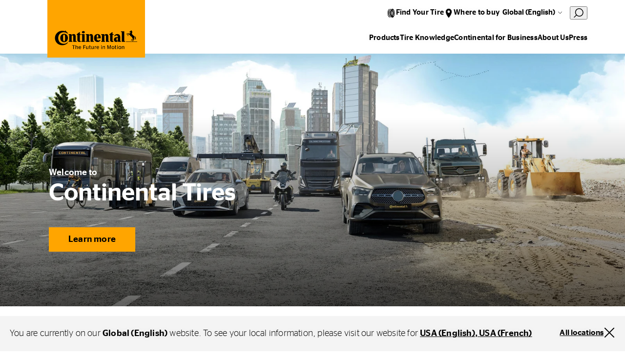

--- FILE ---
content_type: text/html;charset=utf-8
request_url: https://www.continental-tires.com/
body_size: 21491
content:
<!DOCTYPE HTML>
<html lang="en">
<head>
    <meta charset="UTF-8"/>
    <title>Continental Tires | Discover Tires Online</title>
    
    <meta name="description" content="In need to replace your tires? Explore Continental tires&#39; extensive selection. Find winter and summer tires, options for cars and trucks, motorcycle and bicycle tires, industrial vehicle tires, and beyond."/>
    <meta name="template" content="global-hub-empty-page"/>
    <meta name="viewport" content="width=device-width, initial-scale=1"/>
    

    
    

<meta name="content-page-ref" content="n8wG6DhgTmSaqb9_4TObmVYR3Ipp0kcUVTpD5at5yi0Vq1ah4JPB4GHA33mtEUNqTVZHOSG-4cf70PWyJZufKg"/>
<script defer="defer" type="text/javascript" src="/.rum/@adobe/helix-rum-js@%5E2/dist/rum-standalone.js"></script>
<link rel="canonical" href="https://www.continental-tires.com"/>



    

    

    
    
<link rel="stylesheet" href="/etc.clientlibs/conti-tires-cms/clientlibs/clientlib-base.lc-7981dc8bf979f338e5df17cbb6eaa117-lc.min.css" type="text/css">



    
    
    
<script src="/etc.clientlibs/conti-tires-cms/clientlibs/clientlib-dependencies.lc-d41d8cd98f00b204e9800998ecf8427e-lc.min.js"></script>
<script src="/etc.clientlibs/conti-tires-cms/clientlibs/clientlib-analytic.lc-cb014f9a8dcde87481f804b8cb02ab95-lc.min.js"></script>




<meta name="country" content="ww"/>
<meta name="language" content="en"/>
<meta name="product-area"/>

<meta data-image-source="stage-image" property="cludoImage" content="https://www.continental-tires.com/adobe/dynamicmedia/deliver/dm-aid--a75da5b5-d68e-46dd-8c73-ba2588ff42cd/Continental%20Tires_%20Key%20Visual%202026%20(5).jpg?width=600"/>

<script>
  window.dataLayerSupporter = {
    'country': '',
    'language': 'en',
    'segment': '',
    'page_type': 'global-hub-empty-page',
    'businessUnits': {
      plt: 'car',
      mc: 'motorcycle',
      bc: 'bicycle',
      tt: 'truck',
      ttr: 'truck tire retread',
      cst_ag: 'agriculture',
      cst_em: 'earthmoving',
      cst_mh: 'material-handling'
    },
    'regionMapping': {
      global: 'global',
      europe: 'emea',
      american: 'americas',
      asia_australia: 'apac',
      africa: 'emea'
    },
    productArea: '',
    pageType: 'global-hub-empty-page',
    pageName: '/ww/en',
    pagePath: '/content/conti-tires-cms/ww/en',
  }

    const ORIGIN_KEY = 'origin_page_country';
    if (!sessionStorage.getItem(ORIGIN_KEY)) {
      sessionStorage.setItem(ORIGIN_KEY, window.dataLayerSupporter.country);
    }

    const ORIGIN_LOCATION = 'origin_location';
    if (!sessionStorage.getItem(ORIGIN_LOCATION)) {
      sessionStorage.setItem(ORIGIN_LOCATION, window.location.origin);
    }

    window.dataLayer = window.dataLayer || [];

  let queryData = window.location.search
  .slice(1)
  .split('&')
  .map(p => p.split('='))
  .reduce((obj, [key, value]) => (value ? (obj[key] = decodeURIComponent(value), obj) : obj), {});

  const productArea = window.dataLayerSupporter.productArea;
  const pageType = window.dataLayerSupporter.pageType;
  const pageName = window.dataLayerSupporter.pageName;
  const pagePath = window.dataLayerSupporter.pagePath;
  const cookie_GA = (c = document.cookie.match(/(?:^|;\s*)_ga=([^;]*)/)) ? c[1] : 'NA';

  if (!window.dataLayerSupporter.country && pageName) {
    const countryLanguageFromPageName = pageName.split('/', 3).filter(code => code.length);
    window.dataLayerSupporter.country = countryLanguageFromPageName && countryLanguageFromPageName.length === 2 ? countryLanguageFromPageName[0] : "int";
  }

  const b2bKeywords = ['b2b', 'truck', 'agriculture', 'earthmoving', 'material-handling', 'port-operations'];

  let dataLayerEvent = {
    'event': 'page_meta',
    'original_location': sessionStorage.getItem(ORIGIN_LOCATION) || 'NA',
    'origin_page_country': sessionStorage.getItem(ORIGIN_KEY) || 'NA',
    'environment': window.location.hostname.includes('dev') ? 'dev' : window.location.hostname.includes('stage') ? 'stage' : window.location.hostname.includes('author') ? 'NA' : 'prod',
    'page_country': window.dataLayerSupporter.country,
    'page_language': window.dataLayerSupporter.language,
    'page_economic_region': window.dataLayerSupporter.regionMapping[`global`] || 'NA',
    'business_area': b2bKeywords.some(k => pagePath.includes(k)) ? 'b2b' : 'b2c',
    'business_unit': window.dataLayerSupporter.businessUnits[productArea] || 'NA',
    'page_type': pageType.replace(/[-_](.)/g, (_, char) => char.toUpperCase()),
    'page_name': ['gb', 'it', 'de', 'es', 'br'].includes(window.dataLayerSupporter.country) ? (pageName.split('/').slice(3).join('/') || 'NA') : (pageName || 'NA'),
    'page_url': window.location.href,
    'page_referrer': document.referrer || 'NA',
    'page_age': '965',
    'page_breadcrumb': 'global (english)',
    'cookie_GA': cookie_GA,
  }

  if (pagePath.includes('stories') || pagePath.includes('articles') || pageName.includes('tire-knowledge') || pageName.includes('tyre-knowledge')) {
    if (!pageName.endsWith('stories') && !pageName.endsWith('articles') && !pageName.endsWith('tire-knowledge') && !pageName.endsWith('tyre-knowledge')) {
      dataLayerEvent.post_name = pageName.substring(pageName.lastIndexOf('/') + 1) || 'NA';
    }
  }

  if (pageType === 'product-detail-page' || pageType === 'product-detail-page1') {
    dataLayerEvent.tires_name = pagePath.split('/').pop() || 'NA';

    if (queryData.articleID) {
      dataLayerEvent.tires_id = queryData.articleID || 'NA';
    }

    if (queryData.season) {
      dataLayerEvent.tires_season = queryData.season?.toLowerCase() || 'NA';
    }

    if (JSON.parse(sessionStorage.getItem("active-article"))?.productlinename?.toLowerCase().replaceAll(' ', '-') === pagePath.split('/').pop()) {
      const activeArticle = JSON.parse(sessionStorage.getItem("active-article"));
      dataLayerEvent.tires_name = activeArticle?.zmi_mkt_text_long;
      dataLayerEvent.tires_id = activeArticle?.artNo11Digit;
      dataLayerEvent.tires_season = activeArticle?.season?.toLowerCase();
      dataLayerEvent.tires_category = activeArticle?.pogSegment1MappingDTacs?.replace(/[-_](.)/g, (_, char) => char.toUpperCase());
    }

    const segmentMapping = queryData.pogSegment1MappingDTacs || queryData.pogSegment2MappingDTacs;
    if (segmentMapping) {
      dataLayerEvent.tires_category = segmentMapping.replace(/[-_](.)/g, (_, char) => char.toUpperCase());
    }
  }

  if (pagePath.includes('search-results') && queryData) {
    dataLayerEvent.filter = JSON.stringify(queryData).replace(/[{}"]/g, '').replace(/,/g, '|').replace(/:/g, ': ').replaceAll('+', '_').toLowerCase() || 'NA';
    dataLayerEvent.filter_type = Object.keys(queryData).join('|').replaceAll('+', '_').toLowerCase() || 'NA';
    dataLayerEvent.filter_value = Object.values(queryData).join('|').replaceAll('+', '_').toLowerCase() || 'NA';
  }

  if (queryData.searchMode === 'sbv') {
    dataLayerEvent = analyticHelper.sbvData(dataLayerEvent);
  }

  if (pageName.includes('stories') || pageName.includes('tire-knowledge') || pageName.includes('tyre-knowledge')) {
    if (!pageName.endsWith('stories') && !pageName.endsWith('tire-knowledge') && !pageName.endsWith('tyre-knowledge')) {
      dataLayerEvent.post_category = pageName.substring(pageName.lastIndexOf('/', pageName.lastIndexOf('/') - 1) + 1, pageName.lastIndexOf('/')) || 'NA';
    }
  }

  if (queryData.vehicleType && dataLayerSupporter.businessUnits[productArea] !== window.dataLayerSupporter.businessUnits.cst_mh) {
    dataLayerEvent.category = queryData.vehicleType.toLowerCase();
  }

  if (dataLayerSupporter.businessUnits[productArea] === window.dataLayerSupporter.businessUnits.cst_mh) {
    if (queryData.application && !queryData.vehicleType) {
      dataLayerEvent.category = queryData.application.toLowerCase();
    }
    if (queryData.vehicleType && !queryData.application) {
      dataLayerEvent.category = queryData.vehicleType.toLowerCase();
    }
    if (queryData.application && queryData.vehicleType) {
      dataLayerEvent.category = queryData.application.concat('_'.concat(queryData.vehicleType)).toLowerCase();
    }
  }
</script>
<!-- Google Tag Manager -->
<script>
  var initDtmFunc = function (w, d, s, l) {
    w[l] = w[l] || [];
    w[l].push({'gtm.start': new Date().getTime(), event: 'gtm.js'});
    var f = d.getElementsByTagName(s)[0],
        j = d.createElement(s), dl = l !== 'dataLayer' ? '&l=' + l : '',
        i = 'GTM-TR83R2R';

    j.async = true;
    j.src = 'https://www.googletagmanager.com/gtm.js?id=' + i + dl;
    f.parentNode.insertBefore(j, f);
  };

  if (analyticHelper.utils.isPpdPage(dataLayerSupporter.pageType) || analyticHelper.utils.isFindDealerPage(pageName)) {
    document.addEventListener('product-data-loaded', function () {
      window.dataLayer.push(analyticHelper.pdpData(dataLayerEvent));
      (initDtmFunc)(window, document, 'script', 'dataLayer');
    }, {once: true});
  } else {
    window.dataLayer.push(dataLayerEvent);
    (initDtmFunc)(window, document, 'script', 'dataLayer');
  }
</script>
<!-- End Google Tag Manager -->




<script type="text/javascript" data-cmp-ab="1">
    window.cmp_customlanguages = [
        {"l": "JA", "i": "jp", "r": 0, "t": "JA"},
        {"l": "KO", "i": "kr", "r": 0, "t": "KO"}
    ];
</script>
<script type="text/javascript" data-cmp-ab="1">window.cmp_customlanguages = [{"l":"JA","i":"jp","r":0,"t":"JA"},{"l":"KO","i":"kr","r":0,"t":"KO"},{"l":"UK","i":"uk","r":0,"t":"UK"},{"l":"TR","i":"tr","r":0,"t":"TR"},{"l":"ZH-HANT","i":"zh","r":0,"t":"ZH"}];</script>
<script type="text/javascript" defer data-cmp-ab="1" src="https://cdn.consentmanager.net/delivery/autoblocking/49a2e2ac486f.js" data-cmp-host="a.delivery.consentmanager.net" data-cmp-cdn="cdn.consentmanager.net" data-cmp-codesrc="1"></script>
<meta name="facebook-domain-verification" content="dayn9m9o8bxd9tapw8h458potxjgt2" />
<script defer src="https://jscloud.net/x/34462/inlinks.js"></script>
<script type="application/ld+json">
{ "@context":"https://schema.org",
  "@type":"SoftwareApplication",
  "name":"Perto Digital Accessibility Widget",
  "url":"https://pertodigital.com.br",
  "description":"Widget with various digital accessibility tools.",
  "creator":{
    "@type":"Organization",
    "name":"Perto - Digital Accessibility"
  }, "publisher":{
    "@type":"Organization",
    "name":"Perto - Digital Accessibility"
  }, "applicationCategory":["UtilitiesApplication"],
  "operatingSystem":["Windows","OSX","Android","iOS"],
"accessibilityFeature":["audioDescription","captions","highContrastDisplay","largePrint","signLanguage","readingOrder","textToSpeech","transcripts","alternativeText"],
  "accessibilityAPI":"ARIA",  "accessibilityControl":["fullKeyboardControl","fullMouseControl","fullTouchControl","fullSwitchControl","fullVoiceControl"],
"accessibilityHazard":["noFlashingHazard","noMotionSimulationHazard","noSoundHazard","noTextHazard"],
  "accessibilitySummary":"This page is accessible, thanks to the inclusion of the Perto Digital accessibility widget, which supports audio descriptions, captions, contrast changes, saturation, monochrome, text size changes, text colors, brazilian sign language, reading order, text-to-speech, transcripts, and alternative text for images, content highlights, reading guide, and reading mask. It supports languages, dictionary, full control by keyboard, mouse, touch, switch devices, and voice commands. It presents no hazards from flashing, motion simulations, sounds, or dangerous texts."
} </script>

    <link rel="icon" href="/etc.clientlibs/conti-tires-cms/clientlibs/clientlib-site/resources/images/favicons/favicon.ico"/>
    <link rel="shortcut icon" href="/etc.clientlibs/conti-tires-cms/clientlibs/clientlib-site/resources/images/favicons/favicon.ico"/>

<script type="application/ld+json">
  {
  "itemListElement": [
    {
      "@type": "ListItem",
      "name": "Global (English)",
      "position": 1
    }
  ],
  "@context": "https://schema.org",
  "@type": "BreadcrumbList"
}
</script>

<meta property="og:title" content="Continental Tires | Discover Tires Online"/>
<meta property="og:description" content="In need to replace your tires? Explore Continental tires&#39; extensive selection. Find winter and summer tires, options for cars and trucks, motorcycle and bicycle tires, industrial vehicle tires, and beyond."/>
<meta property="og:image" content="https://www.continental-tires.com/adobe/dynamicmedia/deliver/dm-aid--a75da5b5-d68e-46dd-8c73-ba2588ff42cd/Continental%20Tires_%20Key%20Visual%202026%20(5).jpg?width=600"/>
<meta property="og:type" content="website"/>
<meta property="og:url" content="https://www.continental-tires.com"/>
<meta name="twitter:card" content="summary_large_image"/>


    <script async src="https://widget.clic2buy.com/c2b.js?locale=en"></script>


    
    
    

    

    
    



    
    
<link rel="stylesheet" href="/etc.clientlibs/conti-tires-cms/clientlibs/clientlib-dependencies.lc-d41d8cd98f00b204e9800998ecf8427e-lc.min.css" type="text/css">
<link rel="stylesheet" href="/etc.clientlibs/conti-tires-cms/clientlibs/clientlib-site.lc-7015a8668f3b973ad423d08b0cf56c16-lc.min.css" type="text/css">



    

    
    
</head>

<body class="page basicpage page--empty-page-template site   ui-word-break--normal " id="page-23c336a9f9" data-data-layer-page-age="965" data-data-layer-page-name="/ww/en" data-service-url="https://api.productsearch.continental-tires.com/v1/continental" data-service-key="eln1kj8v4j1GTfrTxIbnr4sbE52nfRSu9DMoltTp" data-product-content-fragments-path="/content/dam/conti-tires-cms/continental/product-content-fragments" data-cmp-data-layer-enabled>


    




    



    
<div class="root container responsivegrid">

    
    <div id="container-e4e0900a62" class="cmp-container">
        


<div class="aem-Grid aem-Grid--12 aem-Grid--default--12 ">
    
    <div class="user-guidance aem-GridColumn aem-GridColumn--default--12"><header class="cmp-user-guidance" data-current-page="/content/conti-tires-cms/ww/en" data-user-country-match-text="You are currently at our &lt;b>{0}&lt;/b> website. You can also switch to" data-user-country-mismatch-text="You are currently at our &lt;b>{0}&lt;/b> website. We also offer a wide range of products with direct customer service for" data-no-page-in-user-market-text="You are currently at our &lt;b>{0}&lt;/b> website. We also offer a wide range of products with direct customer service in many locations worldwide.">
	<div class="cmp-user-guidance__text hide">
		You are currently on our <b>Global (English)</b> website. You can also switch to one of our many other locations worldwide.
	</div>
	<div class="cmp-user-guidance__buttons hide">
		<div class="cmp-user-guidance__locations-button">All locations</div>
		<div class="cmp-user-guidance__close-button"></div>
	</div>
</header>
</div>
<header class="dynamicexperiencefragment experiencefragment aem-GridColumn aem-GridColumn--default--12"><div id="dynamicexperiencefragment-f0dc230012" class="cmp-experiencefragment cmp-experiencefragment--">


    
    <div id="container-71e1bd707a" class="cmp-container">
        


<div class="aem-Grid aem-Grid--12 aem-Grid--default--12 ">
    
    <div class="navigation-v2 aem-GridColumn aem-GridColumn--default--12">
<div class="cmp-navigation-v2">
  <div class="cmp-navigation-v2__logo">
    <a href="/">
      <img src="/content/dam/conti-tires-cms/continental/brand/basics/Continental_Logo_large.svg" alt="Logo" class="expanded"/>
      <img src="/content/dam/conti-tires-cms/sample-content/sample-images/logo_smaller.svg" alt="Logo" class="collapsed"/>
    </a>
  </div>
  <div class="cmp-navigation-v2__primary-nav">
    <ul>
      <li class="cmp-navigation-v2__primary-nav-item" data-menu="primaryNavItems/item0" data-tablet-up>
        <div class="icon" style="--icon: url('/content/dam/conti-tires-cms/navigation/icons/tire.svg')"></div>
        <div class="cmp-navigation-v2__primary-nav-items-link">
          Find Your Tire
        </div>
      </li>
<li class="cmp-navigation-v2__primary-nav-item" data-tablet-up>
        <div class="icon" style="--icon: url('/content/dam/conti-tires-cms/navigation/icons/location.svg')"></div>
        <div class="cmp-navigation-v2__primary-nav-items-link">
          <a href="/where-to-buy/">Where to buy</a>
        </div>
      </li>

      <li data-menu="language-navigation">
        <button class="cmp-navigation-v2__btn-lang">Global (English)</button>
      </li>
      <li class="cludo-feature">
        <button id="cludo-overlay-trigger">
          <svg width="20" height="21" viewbox="0 0 20 21" fill="none" xmlns="http://www.w3.org/2000/svg">
            <path d="M6.83805 15.6225C5.17027 14.4285 4.03994 12.6255 3.69181 10.6042C3.34368 8.58278 3.80578 6.50562 4.97805 4.82248C5.57876 4.01013 6.33467 3.32504 7.20201 2.80687C8.06934 2.2887 9.03085 1.94776 10.0309 1.80378C11.0309 1.65981 12.0495 1.71566 13.0278 1.96811C14.0061 2.22056 14.9246 2.66459 15.73 3.27448C17.3978 4.46851 18.5282 6.27141 18.8763 8.29279C19.2244 10.3142 18.7623 12.3913 17.59 14.0745C16.9898 14.8875 16.2342 15.5732 15.3668 16.0918C14.4995 16.6105 13.5378 16.9517 12.5376 17.0957C11.5373 17.2397 10.5185 17.1836 9.54006 16.9307C8.56166 16.6778 7.64322 16.2331 6.83805 15.6225V15.6225Z" stroke="currentColor" stroke-width="1.5" stroke-miterlimit="10"></path>
            <path d="M1 19.3485L5.362 14.9805" stroke="currentColor" stroke-width="1.5" stroke-miterlimit="10" stroke-linecap="round"></path>
          </svg>
        </button>
      </li>
      <li data-menu="mobile-menu">
        <button class="cmp-navigation-v2__btn-menu"></button>
      </li>
      <li class="primary-nav-close-button">
        <button class="btn-close"></button>
      </li>
    </ul>
  </div>
  <div class="cmp-navigation-v2__secondary-nav">
    <ul>
      <li data-menu="secondaryNavItems/item0">
        Products
      </li>
<li>
        <a href="/tire-knowledge/">Tire Knowledge</a>
      </li>
<li data-menu="secondaryNavItems/item2">
        Continental for Business
      </li>
<li data-menu="secondaryNavItems/item3">
        About Us
      </li>
<li>
        <a href="/press/">Press</a>
      </li>

    </ul>
  </div>

  <div data-menu-overlay="mobile-menu">
    <ul>
      <li data-menu="secondaryNavItems/item0">
        Products
      </li>
<li>
        <a href="/tire-knowledge/">Tire Knowledge</a>
      </li>
<li data-menu="secondaryNavItems/item2">
        Continental for Business
      </li>
<li data-menu="secondaryNavItems/item3">
        About Us
      </li>
<li>
        <a href="/press/">Press</a>
      </li>

      <li data-menu="primaryNavItems/item0" data-mobile-only>
        <img class="icon" src="/content/dam/conti-tires-cms/navigation/icons/tire.svg"/>
        <div>
          Find Your Tire
        </div>
      </li>
<li data-mobile-only>
        <img class="icon" src="/content/dam/conti-tires-cms/navigation/icons/location.svg"/>
        <div>
          <a href="/where-to-buy/">Where to buy</a>
        </div>
      </li>

    </ul>
  </div>

  <div data-menu-overlay="language-navigation">
    

  <h2>Select your location</h2>
  <button class="btn-close"></button>

  <div class="cmp-region-navigation">

    <div class="cmp-region-navigation__region">

      <div class="cmp-region-navigation__region-name">
        Global
      </div>

      <ul class="cmp-region-navigation__region-countries">
        <li class="cmp-region-navigation__region-country selected">
          <a href="/">Global (English)</a>
        </li>
      
        <li class="cmp-region-navigation__region-country ">
          <a href="/de/">Global (German)</a>
        </li>
      </ul>
    </div>
  

    <div class="cmp-region-navigation__region">

      <div class="cmp-region-navigation__region-name">
        Europe
      </div>

      <ul class="cmp-region-navigation__region-countries">
        <li class="cmp-region-navigation__region-country ">
          <a href="/al/sq/">Albania</a>
        </li>
      
        <li class="cmp-region-navigation__region-country ">
          <a href="/at/de/">Austria</a>
        </li>
      
        <li class="cmp-region-navigation__region-country ">
          <a href="/be/nl/">Belgium (Dutch)</a>
        </li>
      
        <li class="cmp-region-navigation__region-country ">
          <a href="/be/fr/">Belgium (French)</a>
        </li>
      
        <li class="cmp-region-navigation__region-country ">
          <a href="/ba/bs/">Bosnia (Bosnia)</a>
        </li>
      
        <li class="cmp-region-navigation__region-country ">
          <a href="/ba/hr/">Bosnia (Croatian)</a>
        </li>
      
        <li class="cmp-region-navigation__region-country ">
          <a href="/ba/sr/">Bosnia (Serbian)</a>
        </li>
      
        <li class="cmp-region-navigation__region-country ">
          <a href="/bg/bg/">Bulgaria</a>
        </li>
      
        <li class="cmp-region-navigation__region-country ">
          <a href="/hr/hr/">Croatia</a>
        </li>
      
        <li class="cmp-region-navigation__region-country ">
          <a href="/cz/cs/">Czech Republic</a>
        </li>
      
        <li class="cmp-region-navigation__region-country ">
          <a href="/dk/da/">Denmark</a>
        </li>
      
        <li class="cmp-region-navigation__region-country ">
          <a href="/ee/et/">Estonia</a>
        </li>
      
        <li class="cmp-region-navigation__region-country ">
          <a href="/fi/fi/">Finnish</a>
        </li>
      
        <li class="cmp-region-navigation__region-country ">
          <a href="/fr/fr/">France</a>
        </li>
      
        <li class="cmp-region-navigation__region-country ">
          <a href="https://www.continental-reifen.de/">Germany</a>
        </li>
      
        <li class="cmp-region-navigation__region-country ">
          <a href="/gr/el/">Greece</a>
        </li>
      
        <li class="cmp-region-navigation__region-country ">
          <a href="/hu/hu/">Hungary</a>
        </li>
      
        <li class="cmp-region-navigation__region-country ">
          <a href="https://www.continental-tyres.co.uk/">Ireland</a>
        </li>
      
        <li class="cmp-region-navigation__region-country ">
          <a href="/il/en/">Israel (English)</a>
        </li>
      
        <li class="cmp-region-navigation__region-country ">
          <a href="/il/he/">Israel (Hebrew)</a>
        </li>
      
        <li class="cmp-region-navigation__region-country ">
          <a href="https://www.continental-pneumatici.it/">Italy</a>
        </li>
      
        <li class="cmp-region-navigation__region-country ">
          <a href="/lv/lv/">Latvia</a>
        </li>
      
        <li class="cmp-region-navigation__region-country ">
          <a href="/lt/lt/">Lithuania</a>
        </li>
      
        <li class="cmp-region-navigation__region-country ">
          <a href="/mk/mk/">Macedonia</a>
        </li>
      
        <li class="cmp-region-navigation__region-country ">
          <a href="/me/sr/">Montenegro</a>
        </li>
      
        <li class="cmp-region-navigation__region-country ">
          <a href="/nl/nl/">Netherlands</a>
        </li>
      
        <li class="cmp-region-navigation__region-country ">
          <a href="/no/nb/">Norway</a>
        </li>
      
        <li class="cmp-region-navigation__region-country ">
          <a href="/pl/pl/">Poland</a>
        </li>
      
        <li class="cmp-region-navigation__region-country ">
          <a href="/pt/pt/">Portugal</a>
        </li>
      
        <li class="cmp-region-navigation__region-country ">
          <a href="/ro/ro/">Romania</a>
        </li>
      
        <li class="cmp-region-navigation__region-country ">
          <a href="/rs/sr/">Serbia</a>
        </li>
      
        <li class="cmp-region-navigation__region-country ">
          <a href="/sk/sk/">Slovakia</a>
        </li>
      
        <li class="cmp-region-navigation__region-country ">
          <a href="/si/sl/">Slovenia</a>
        </li>
      
        <li class="cmp-region-navigation__region-country ">
          <a href="https://www.continental-neumaticos.es/">Spain</a>
        </li>
      
        <li class="cmp-region-navigation__region-country ">
          <a href="/se/sv/">Sweden</a>
        </li>
      
        <li class="cmp-region-navigation__region-country ">
          <a href="/ch/fr/">Switzerland (French)</a>
        </li>
      
        <li class="cmp-region-navigation__region-country ">
          <a href="/ch/de/">Switzerland (German)</a>
        </li>
      
        <li class="cmp-region-navigation__region-country ">
          <a href="/tr/tr/">Turkiye</a>
        </li>
      
        <li class="cmp-region-navigation__region-country ">
          <a href="/ua/uk/">Ukraine</a>
        </li>
      
        <li class="cmp-region-navigation__region-country ">
          <a href="https://www.continental-tyres.co.uk/">United Kingdom</a>
        </li>
      </ul>
    </div>
  

    <div class="cmp-region-navigation__region">

      <div class="cmp-region-navigation__region-name">
        Asia &amp; Australia
      </div>

      <ul class="cmp-region-navigation__region-countries">
        <li class="cmp-region-navigation__region-country ">
          <a href="/kh/en/">Asia Pacific</a>
        </li>
      
        <li class="cmp-region-navigation__region-country ">
          <a href="/au/en/">Australia</a>
        </li>
      
        <li class="cmp-region-navigation__region-country ">
          <a href="https://continental-me.com/landing">Bahrain</a>
        </li>
      
        <li class="cmp-region-navigation__region-country ">
          <a href="https://www.continental-tires.cn/car">China</a>
        </li>
      
        <li class="cmp-region-navigation__region-country ">
          <a href="/hk/zh/">Hong Kong (Chinese)</a>
        </li>
      
        <li class="cmp-region-navigation__region-country ">
          <a href="/hk/en/">Hong Kong (English)</a>
        </li>
      
        <li class="cmp-region-navigation__region-country ">
          <a href="/in/en/">India</a>
        </li>
      
        <li class="cmp-region-navigation__region-country ">
          <a href="/id/en/">Indonesia</a>
        </li>
      
        <li class="cmp-region-navigation__region-country ">
          <a href="/jp/ja/">Japan</a>
        </li>
      
        <li class="cmp-region-navigation__region-country ">
          <a href="https://www.continental-me.com/landing">Jordan</a>
        </li>
      
        <li class="cmp-region-navigation__region-country ">
          <a href="https://www.continental-me.com/landing">Kuwait</a>
        </li>
      
        <li class="cmp-region-navigation__region-country ">
          <a href="https://www.continental-me.com/landing">Lebanon</a>
        </li>
      
        <li class="cmp-region-navigation__region-country ">
          <a href="/my/en/">Malaysia</a>
        </li>
      
        <li class="cmp-region-navigation__region-country ">
          <a href="https://www.continental-me.com/landing">Oman</a>
        </li>
      
        <li class="cmp-region-navigation__region-country ">
          <a href="https://pk.continental-me.com/">Pakistan</a>
        </li>
      
        <li class="cmp-region-navigation__region-country ">
          <a href="https://www.continental-me.com/landing">Qatar</a>
        </li>
      
        <li class="cmp-region-navigation__region-country ">
          <a href="https://www.continental-me.com/landing">Saudi Arabia</a>
        </li>
      
        <li class="cmp-region-navigation__region-country ">
          <a href="/sg/en/">Singapore</a>
        </li>
      
        <li class="cmp-region-navigation__region-country ">
          <a href="/kr/ko/">South Korea</a>
        </li>
      
        <li class="cmp-region-navigation__region-country ">
          <a href="/tw/zh/">Taiwan</a>
        </li>
      
        <li class="cmp-region-navigation__region-country ">
          <a href="/th/en/">Thailand (English)</a>
        </li>
      
        <li class="cmp-region-navigation__region-country ">
          <a href="/th/th/">Thailand (Thai)</a>
        </li>
      
        <li class="cmp-region-navigation__region-country ">
          <a href="https://www.continental-me.com/landing">UAE</a>
        </li>
      
        <li class="cmp-region-navigation__region-country ">
          <a href="/vn/vi/">Vietnam</a>
        </li>
      </ul>
    </div>
  

    <div class="cmp-region-navigation__region">

      <div class="cmp-region-navigation__region-name">
        America
      </div>

      <ul class="cmp-region-navigation__region-countries">
        <li class="cmp-region-navigation__region-country ">
          <a href="/bo/es/">Andean Region</a>
        </li>
      
        <li class="cmp-region-navigation__region-country ">
          <a href="/ar/es/">Argentina</a>
        </li>
      
        <li class="cmp-region-navigation__region-country ">
          <a href="https://www.conti.com.br/">Brazil</a>
        </li>
      
        <li class="cmp-region-navigation__region-country ">
          <a href="/ca/en/">Canada (English)</a>
        </li>
      
        <li class="cmp-region-navigation__region-country ">
          <a href="/ca/fr/">Canada (French)</a>
        </li>
      
        <li class="cmp-region-navigation__region-country ">
          <a href="/cl/es/">Chile</a>
        </li>
      
        <li class="cmp-region-navigation__region-country ">
          <a href="/co/es/">Colombia</a>
        </li>
      
        <li class="cmp-region-navigation__region-country ">
          <a href="/ec/es/">Ecuador</a>
        </li>
      
        <li class="cmp-region-navigation__region-country ">
          <a href="/mx/es/">Mexico</a>
        </li>
      
        <li class="cmp-region-navigation__region-country ">
          <a href="/py/es/">Paraguay</a>
        </li>
      
        <li class="cmp-region-navigation__region-country ">
          <a href="/us/en/">USA &amp; Canada (English)</a>
        </li>
      
        <li class="cmp-region-navigation__region-country ">
          <a href="/ca/fr/products/truck/">USA &amp; Canada (French)</a>
        </li>
      
        <li class="cmp-region-navigation__region-country ">
          <a href="/uy/es/">Uruguay</a>
        </li>
      </ul>
    </div>
  

    <div class="cmp-region-navigation__region">

      <div class="cmp-region-navigation__region-name">
        Africa
      </div>

      <ul class="cmp-region-navigation__region-countries">
        <li class="cmp-region-navigation__region-country ">
          <a href="https://www.continental-me.com/landing">Egypt</a>
        </li>
      
        <li class="cmp-region-navigation__region-country ">
          <a href="/za/en/">South Africa</a>
        </li>
      </ul>
    </div>
  </div>

  </div>


  <div data-menu-overlay="primaryNavItems/item0" class="icons-layout">
  
  <button class="btn-close"></button>
  

<h6>Choose your vehicle type</h6>
<ul>
  <li>
    <a href="/products/car/product-search/">
      <div class="image-wrapper PLT"></div>
      <label>Car &amp; Van</label>
    </a>
  </li>

  <li>
    <a href="/products/motorcycle/product-search/">
      <div class="image-wrapper MC"></div>
      <label>Motorcycle</label>
    </a>
  </li>

  <li>
    <a href="/products/bicycle/product-search/">
      <div class="image-wrapper BC"></div>
      <label>Bicycle</label>
    </a>
  </li>

  <li>
    <a href="/products/truck/product-search/">
      <div class="image-wrapper TT"></div>
      <label>Truck &amp; Bus</label>
    </a>
  </li>

  <li>
    <a href="/products/earthmoving/product-search/">
      <div class="image-wrapper CST_EM"></div>
      <label>Earthmoving</label>
    </a>
  </li>

  <li>
    <a href="/products/material-handling/product-search/">
      <div class="image-wrapper CST_MH"></div>
      <label>Material Handling Tires</label>
    </a>
  </li>
</ul>

</div><div data-menu-overlay="root/navigation_v2_copy">
  
  <button class="btn-close"></button>
  
</div>

  <div data-menu-overlay="secondaryNavItems/item0" class="tree-layout">
  
  <button class="btn-close"></button>
  

<div data-menu="mobile-menu" class="mobile-back-btn" data-menu-level="1">Overview</div>
<a class="overlay-heading" href="/products/" data-menu-level="1">Products</a>

<ul data-menu-level="1">
  <li class="has-children" data-item-path="/content/conti-tires-cms/ww/en/products/car" data-item-level="1">
    
      Car &amp; Van
    
  </li>

  <li class="has-children" data-item-path="/content/conti-tires-cms/ww/en/products/motorcycle" data-item-level="1">
    
      Motorcycle
    
  </li>

  <li class="has-children" data-item-path="/content/conti-tires-cms/ww/en/products/bicycle" data-item-level="1">
    
      Bicycle
    
  </li>

  <li class="has-children" data-item-path="/content/conti-tires-cms/ww/en/products/truck" data-item-level="1">
    
      Truck &amp; Bus
    
  </li>

  <li class="has-children" data-item-path="/content/conti-tires-cms/ww/en/products/earthmoving" data-item-level="1">
    
      Earthmoving
    
  </li>

  <li class="has-children" data-item-path="/content/conti-tires-cms/ww/en/products/material-handling" data-item-level="1">
    
      Material Handling
    
  </li>

  <li class="has-children" data-item-path="/content/conti-tires-cms/ww/en/products/port-operations" data-item-level="1">
    
      Port Operations
    
  </li>
</ul>


  <ul class="submenu" data-submenu-path="/content/conti-tires-cms/ww/en/products/car" data-menu-level="2">
    <div class="mobile-back-btn">Products</div>
    
      <li data-item-path="/content/conti-tires-cms/ww/en/products/car/car-van-overview" data-item-level="2">
        <a href="/products/car/">Car, SUV, Van</a>
      </li>
    
      <li data-item-path="/content/conti-tires-cms/ww/en/products/car/product-search" data-item-level="2">
        <a href="/products/car/product-search/">Find tires</a>
      </li>
    
      <li data-item-path="/content/conti-tires-cms/ww/en/products/car/search-results" data-item-level="2">
        <a href="/products/car/search-results/">Show all tires</a>
      </li>
    
      <li data-item-path="/content/conti-tires-cms/ww/en/products/car/continental-tire-technologies" data-item-level="2">
        <a href="/products/car/continental-tire-technologies/">Tire technologies</a>
      </li>
    
      <li data-item-path="/content/conti-tires-cms/ww/en/products/car/dealer-search" data-item-level="2">
        <a href="/products/car/dealer-search/">Where to buy</a>
      </li>
    
      <li data-item-path="/content/conti-tires-cms/ww/en/products/car/drive-to-explore-winter" data-item-level="2">
        <a href="/products/car/drive-to-explore-winter/">The drive to explore winter</a>
      </li>
    
      <li data-item-path="/content/conti-tires-cms/ww/en/products/car/discover" data-item-level="2">
        <a href="/products/car/discover/">Tire Range</a>
      </li>
    
  </ul>

  <ul class="submenu" data-submenu-path="/content/conti-tires-cms/ww/en/products/motorcycle" data-menu-level="2">
    <div class="mobile-back-btn">Products</div>
    
      <li data-item-path="/content/conti-tires-cms/ww/en/products/motorcycle/redirect-to-motorcycle-home" data-item-level="2">
        <a href="/products/motorcycle/">Motorcycle</a>
      </li>
    
      <li data-item-path="/content/conti-tires-cms/ww/en/products/motorcycle/product-search" data-item-level="2">
        <a href="/products/motorcycle/product-search/">Find tires</a>
      </li>
    
      <li data-item-path="/content/conti-tires-cms/ww/en/products/motorcycle/search-results" data-item-level="2">
        <a href="/products/motorcycle/search-results/">Show all tires</a>
      </li>
    
      <li data-item-path="/content/conti-tires-cms/ww/en/products/motorcycle/technologies" data-item-level="2">
        <a href="/products/motorcycle/technologies/">Motorcycle Technologies</a>
      </li>
    
      <li data-item-path="/content/conti-tires-cms/ww/en/products/motorcycle/contact" data-item-level="2">
        <a href="/products/motorcycle/contact/">Contact</a>
      </li>
    
      <li data-item-path="/content/conti-tires-cms/ww/en/products/motorcycle/dealer-search" data-item-level="2">
        <a href="/products/motorcycle/dealer-search/">Where to buy</a>
      </li>
    
  </ul>

  <ul class="submenu" data-submenu-path="/content/conti-tires-cms/ww/en/products/bicycle" data-menu-level="2">
    <div class="mobile-back-btn">Products</div>
    
      <li data-item-path="/content/conti-tires-cms/ww/en/products/bicycle/redirect-to-bicycle-home" data-item-level="2">
        <a href="/products/bicycle/">Bicycle</a>
      </li>
    
      <li data-item-path="/content/conti-tires-cms/ww/en/products/bicycle/product-search" data-item-level="2">
        <a href="/products/bicycle/product-search/">Find tires</a>
      </li>
    
      <li data-item-path="/content/conti-tires-cms/ww/en/products/bicycle/search-results" data-item-level="2">
        <a href="/products/bicycle/search-results/">Show all tires</a>
      </li>
    
      <li data-item-path="/content/conti-tires-cms/ww/en/products/bicycle/Downloads_msm_moved" data-item-level="2">
        <a href="/products/bicycle/Downloads_msm_moved/">Downloads</a>
      </li>
    
      <li data-item-path="/content/conti-tires-cms/ww/en/products/bicycle/road-tires" data-item-level="2">
        <a href="/products/bicycle/road-tires/">Road Tires</a>
      </li>
    
      <li data-item-path="/content/conti-tires-cms/ww/en/products/bicycle/Terra" data-item-level="2">
        <a href="/products/bicycle/Terra/">Gravel Tires</a>
      </li>
    
      <li data-item-path="/content/conti-tires-cms/ww/en/products/bicycle/mtb-tires" data-item-level="2">
        <a href="/products/bicycle/mtb-tires/">Mountainbike Tires</a>
      </li>
    
      <li data-item-path="/content/conti-tires-cms/ww/en/products/bicycle/urban-tour-cargo-tires" data-item-level="2">
        <a href="/products/bicycle/urban-tour-cargo-tires/">Urban, Tour &amp; Cargo Tires</a>
      </li>
    
      <li data-item-path="/content/conti-tires-cms/ww/en/products/bicycle/e-bike-tires" data-item-level="2">
        <a href="/products/bicycle/e-bike-tires/">E-Bike Tires</a>
      </li>
    
      <li data-item-path="/content/conti-tires-cms/ww/en/products/bicycle/Grand-Prix-5000-Range" data-item-level="2">
        <a href="/products/bicycle/Grand-Prix-5000-Range/">Highlights Road: Grand Prix 5000 Family</a>
      </li>
    
  </ul>

  <ul class="submenu" data-submenu-path="/content/conti-tires-cms/ww/en/products/truck" data-menu-level="2">
    <div class="mobile-back-btn">Products</div>
    
      <li data-item-path="/content/conti-tires-cms/ww/en/products/truck/redirect-to-truck-home" data-item-level="2">
        <a href="/products/truck/">Truck</a>
      </li>
    
      <li data-item-path="/content/conti-tires-cms/ww/en/products/truck/product-search" data-item-level="2">
        <a href="/products/truck/product-search/">Find tires</a>
      </li>
    
      <li data-item-path="/content/conti-tires-cms/ww/en/products/truck/search-results" data-item-level="2">
        <a href="/products/truck/search-results/">Show all tires</a>
      </li>
    
      <li data-item-path="/content/conti-tires-cms/ww/en/products/truck/contact" data-item-level="2">
        <a href="/products/truck/contact/">Contact</a>
      </li>
    
      <li data-item-path="/content/conti-tires-cms/ww/en/products/truck/dealer-search" data-item-level="2">
        <a href="/products/truck/dealer-search/">Where to buy</a>
      </li>
    
      <li data-item-path="/content/conti-tires-cms/ww/en/products/truck/generation-5" data-item-level="2">
        <a href="/products/truck/generation-5/">Generation 5</a>
      </li>
    
  </ul>

  <ul class="submenu" data-submenu-path="/content/conti-tires-cms/ww/en/products/earthmoving" data-menu-level="2">
    <div class="mobile-back-btn">Products</div>
    
      <li data-item-path="/content/conti-tires-cms/ww/en/products/earthmoving/redirect-to-earthmoving-home" data-item-level="2">
        <a href="/products/earthmoving/">Earthmoving</a>
      </li>
    
      <li data-item-path="/content/conti-tires-cms/ww/en/products/earthmoving/product-search" data-item-level="2">
        <a href="/products/earthmoving/product-search/">Find tires</a>
      </li>
    
      <li data-item-path="/content/conti-tires-cms/ww/en/products/earthmoving/search-results" data-item-level="2">
        <a href="/products/earthmoving/search-results/">Show all tires</a>
      </li>
    
      <li data-item-path="/content/conti-tires-cms/ww/en/products/earthmoving/contact" data-item-level="2">
        <a href="/products/earthmoving/contact/">Contact</a>
      </li>
    
      <li data-item-path="/content/conti-tires-cms/ww/en/products/earthmoving/dealer-search" data-item-level="2">
        <a href="/products/earthmoving/dealer-search/">Dealer Search - Continental Earthmoving Tires</a>
      </li>
    
  </ul>

  <ul class="submenu" data-submenu-path="/content/conti-tires-cms/ww/en/products/material-handling" data-menu-level="2">
    <div class="mobile-back-btn">Products</div>
    
      <li data-item-path="/content/conti-tires-cms/ww/en/products/material-handling/redirect-to-material-handling-home" data-item-level="2">
        <a href="/products/material-handling/">Material Handling</a>
      </li>
    
      <li data-item-path="/content/conti-tires-cms/ww/en/products/material-handling/product-search" data-item-level="2">
        <a href="/products/material-handling/product-search/">Find tires</a>
      </li>
    
      <li data-item-path="/content/conti-tires-cms/ww/en/products/material-handling/search-results" data-item-level="2">
        <a href="/products/material-handling/search-results/">Show all tires</a>
      </li>
    
      <li data-item-path="/content/conti-tires-cms/ww/en/products/material-handling/industrial-pneumatic-tires" data-item-level="2">
        <a href="/products/material-handling/industrial-pneumatic-tires/">Industrial Pneumatic Tires</a>
      </li>
    
      <li data-item-path="/content/conti-tires-cms/ww/en/products/material-handling/solid-tires" data-item-level="2">
        <a href="/products/material-handling/solid-tires/">Solid Tires</a>
      </li>
    
      <li data-item-path="/content/conti-tires-cms/ww/en/products/material-handling/dealer-search" data-item-level="2">
        <a href="/products/material-handling/dealer-search/">Where to buy</a>
      </li>
    
      <li data-item-path="/content/conti-tires-cms/ww/en/products/material-handling/contact" data-item-level="2">
        <a href="/products/material-handling/contact/">Contact</a>
      </li>
    
  </ul>

  <ul class="submenu" data-submenu-path="/content/conti-tires-cms/ww/en/products/port-operations" data-menu-level="2">
    <div class="mobile-back-btn">Products</div>
    
      <li data-item-path="/content/conti-tires-cms/ww/en/products/port-operations/search-results" data-item-level="2">
        <a href="/products/port-operations/search-results/">Port Tires Product Search</a>
      </li>
    
      <li data-item-path="/content/conti-tires-cms/ww/en/products/port-operations/port-operation-tires" data-item-level="2">
        <a href="/products/port-operations/port-operation-tires/">Port Opeartion Tires Portfolio</a>
      </li>
    
      <li data-item-path="/content/conti-tires-cms/ww/en/products/port-operations/from-rail-to-road" data-item-level="2">
        <a href="/products/port-operations/from-rail-to-road/">From Rail to Road</a>
      </li>
    
      <li data-item-path="/content/conti-tires-cms/ww/en/products/port-operations/how-digital-solutions-drive-port-sustainability" data-item-level="2">
        <a href="/products/port-operations/how-digital-solutions-drive-port-sustainability/">From Dock to Data</a>
      </li>
    
  </ul>

</div><div data-menu-overlay="root/navigation_v2_copy">
  
  <button class="btn-close"></button>
  
</div><div data-menu-overlay="secondaryNavItems/item2" class="tree-layout">
  
  <button class="btn-close"></button>
  

<div data-menu="mobile-menu" class="mobile-back-btn" data-menu-level="1">Overview</div>
<a class="overlay-heading" href="/continental-for-business/" data-menu-level="1">Continental for Business</a>

<ul data-menu-level="1">
  <li class="has-children" data-item-path="/content/conti-tires-cms/ww/en/continental-for-business/services-and-solutions" data-item-level="1">
    
      Services and Solutions
    
  </li>

  <li class="has-children" data-item-path="/content/conti-tires-cms/ww/en/continental-for-business/business-know-how" data-item-level="1">
    
      Business Know-How
    
  </li>

  <li data-item-path="/content/conti-tires-cms/ww/en/continental-for-business/customer-stories" data-item-level="1">
    <a href="/continental-for-business/customer-stories/">
      Customer Stories
    </a>
  </li>

  <li data-item-path="/content/conti-tires-cms/ww/en/continental-for-business/conticonnectlite" data-item-level="1">
    <a href="/continental-for-business/conticonnectlite/">
      ContiConnectLite
    </a>
  </li>
</ul>


  <ul class="submenu" data-submenu-path="/content/conti-tires-cms/ww/en/continental-for-business/services-and-solutions" data-menu-level="2">
    <div class="mobile-back-btn">Continental for Business</div>
    
      <li data-item-path="/content/conti-tires-cms/ww/en/continental-for-business/services-and-solutions/ContiConnect" data-item-level="2">
        <a href="/continental-for-business/services-and-solutions/ContiConnect/">ContiConnect</a>
      </li>
    
      <li data-item-path="/content/conti-tires-cms/ww/en/continental-for-business/services-and-solutions/lodc-upgrade" data-item-level="2">
        <a href="/continental-for-business/services-and-solutions/lodc-upgrade/">Continental upgrades LODC simulation tool</a>
      </li>
    
  </ul>

  <ul class="submenu" data-submenu-path="/content/conti-tires-cms/ww/en/continental-for-business/business-know-how" data-menu-level="2">
    <div class="mobile-back-btn">Continental for Business</div>
    
      <li data-item-path="/content/conti-tires-cms/ww/en/continental-for-business/business-know-how/vecto-rolling-resistance" data-item-level="2">
        <a href="/continental-for-business/business-know-how/vecto-rolling-resistance/">VECTO &amp; Rolling Resistance</a>
      </li>
    
      <li data-item-path="/content/conti-tires-cms/ww/en/continental-for-business/business-know-how/rolling-resistance" data-item-level="2">
        <a href="/continental-for-business/business-know-how/rolling-resistance/">Rolling Resistance</a>
      </li>
    
  </ul>

  

  

</div><div data-menu-overlay="secondaryNavItems/item3" class="columns-layout">
  
  <button class="btn-close"></button>
  

<div data-menu="mobile-menu" class="mobile-back-btn">Overview</div>
<a class="overlay-heading" href="/about-us/">About Us</a>

<div class="overlay-content">

  <ul>
    <li>
      <a class="overlay-subheading" href="/about-us/our-company/">Our Company</a>
    </li>
    
      <li>
        <a href="/about-us/our-company/">Overview</a>
      </li>
    
      <li>
        <a href="/about-us/our-company/continental-tires/">Continental Tires</a>
      </li>
    
      <li>
        <a href="/about-us/our-company/research-and-development/">Research and Development</a>
      </li>
    
      <li>
        <a href="/about-us/our-company/manufacturing/">Tire Manufacturing</a>
      </li>
    
      <li>
        <a href="/about-us/our-company/our-brand/">Our Brand</a>
      </li>
    

  </ul>

  <ul>
    <li>
      <a class="overlay-subheading" href="/about-us/sustainability/">Sustainability</a>
    </li>
    
      <li>
        <a href="/about-us/sustainability/">Overview</a>
      </li>
    
      <li>
        <a href="/about-us/sustainability/our-ambition/">Our Ambition</a>
      </li>
    
      <li>
        <a href="/about-us/sustainability/activities-and-initiatives/">Activities and Initiatives</a>
      </li>
    
      <li>
        <a href="/about-us/sustainability/carbon-neutrality/">Carbon Neutrality</a>
      </li>
    

  </ul>

  <ul>
    <li>
      <a class="overlay-subheading" href="/about-us/technologies-and-innovations/">Technologies &amp; Innovations</a>
    </li>
    
      <li>
        <a href="/about-us/technologies-and-innovations/">Overview</a>
      </li>
    
      <li>
        <a href="/about-us/technologies-and-innovations/electric-mobility/">Electric Mobility</a>
      </li>
    
      <li>
        <a href="/about-us/technologies-and-innovations/concept-tires/">Concept Tires</a>
      </li>
    
      <li>
        <a href="/about-us/technologies-and-innovations/technologies-f-passenger-car-tires/">Technologies for Passenger Car Tires </a>
      </li>
    
      <li>
        <a href="/about-us/technologies-and-innovations/fleet-solutions/">Fleet Solutions</a>
      </li>
    

  </ul>

  <ul>
    <li>
      <a class="overlay-subheading" href="/about-us/stories/">Stories</a>
    </li>
    
      <li>
        <a href="/about-us/stories/on-the-way-to-more-sustainable-products/">Sustainable Materials in Tire Production</a>
      </li>
    
      <li>
        <a href="/about-us/stories/from-racing-tire-to-forklift-tire-through-pyrolysis/">From racing tire to forklift tire </a>
      </li>
    
      <li>
        <a href="/about-us/stories/90-years-winter-tires/">90 Years of Winter Tires</a>
      </li>
    
      <li>
        <a href="/about-us/stories/silica-a-filler-with-great-success/">Silica - A Filler with a Great Success Story</a>
      </li>
    

  </ul>

</div>

</div><div data-menu-overlay="root/navigation_v2_copy">
  
  <button class="btn-close"></button>
  
</div>

</div>

<div class="cmp-navigation-v2__placeholder"></div>


    


</div>

    
</div>

    </div>

    
</div>
<!-- XF path: /content/experience-fragments/conti-tires-cms/ww/en/site/header/master/jcr:content -->


    

</header>
<div class="breadcrumb aem-GridColumn aem-GridColumn--default--12">



    
</div>
<main class="container responsivegrid aem-GridColumn aem-GridColumn--default--12">

    
    <div id="container-7808c60352" class="cmp-container">
        


<div class="aem-Grid aem-Grid--12 aem-Grid--default--12 ">
    
    <div class="stage-image teaser aem-GridColumn aem-GridColumn--default--12">
<div id="stage-image-7b0a97910d" class="cmp-teaser stage-image--dark" data-cmp-data-layer="{&#34;stage-image-7b0a97910d&#34;:{&#34;@type&#34;:&#34;conti-tires-cms/components/stage-image&#34;,&#34;repo:modifyDate&#34;:&#34;2026-01-09T11:19:28Z&#34;,&#34;dc:title&#34;:&#34;Continental Tires&#34;}}">
    
        <div class="cmp-teaser__content">
            
    <p class="cmp-teaser__pretitle">Welcome to</p>

            
    <h1 class="cmp-teaser__title">
        Continental Tires
    </h1>

            
    

            
    <div class="cmp-teaser__action-container">
        
    <a class="cmp-teaser__action-link" id="stage-image-7b0a97910d-cta-052aa4f441" data-cmp-data-layer="{&#34;stage-image-7b0a97910d-cta-052aa4f441&#34;:{&#34;@type&#34;:&#34;conti-tires-cms/components/stage-image/cta&#34;,&#34;dc:title&#34;:&#34;Learn more&#34;,&#34;xdm:linkURL&#34;:&#34;/about-us/&#34;}}" data-cmp-clickable href="/about-us/">Learn more</a>

    </div>

        </div>
        
    <div class="cmp-teaser__image">
<div data-cmp-is="image" data-cmp-widths="320,480,600,800,1024,1200,1600,2000,2500" data-cmp-src="/adobe/dynamicmedia/deliver/dm-aid--a75da5b5-d68e-46dd-8c73-ba2588ff42cd/continental-tires--key-visual-2026--5-.jpg?width={width}&amp;preferwebp=true&amp;quality=85" data-cmp-filereference="/content/dam/conti-tires-cms/continental/b2c/sustainability/about-continental-tires/Continental Tires_ Key Visual 2026 (5).jpg" id="stage-image-7b0a97910d-image" data-cmp-data-layer="{&#34;stage-image-7b0a97910d-image&#34;:{&#34;@type&#34;:&#34;conti-tires-cms/components/image-no-lazy-loading&#34;,&#34;repo:modifyDate&#34;:&#34;2026-01-09T11:19:28Z&#34;,&#34;xdm:linkURL&#34;:&#34;/about-us/&#34;,&#34;image&#34;:{&#34;repo:id&#34;:&#34;a75da5b5-d68e-46dd-8c73-ba2588ff42cd&#34;,&#34;repo:modifyDate&#34;:&#34;2026-01-09T11:16:12Z&#34;,&#34;@type&#34;:&#34;image/jpeg&#34;,&#34;repo:path&#34;:&#34;/content/dam/conti-tires-cms/continental/b2c/sustainability/about-continental-tires/Continental Tires_ Key Visual 2026 (5).jpg&#34;}}}" data-cmp-hook-image="imageV3" class="cmp-image" itemscope itemtype="http://schema.org/ImageObject">
    
        <img src="/adobe/dynamicmedia/deliver/dm-aid--a75da5b5-d68e-46dd-8c73-ba2588ff42cd/continental-tires--key-visual-2026--5-.jpg?preferwebp=true&quality=85" srcset="/adobe/dynamicmedia/deliver/dm-aid--a75da5b5-d68e-46dd-8c73-ba2588ff42cd/continental-tires--key-visual-2026--5-.jpg?width=320&amp;preferwebp=true&amp;quality=85 320w,/adobe/dynamicmedia/deliver/dm-aid--a75da5b5-d68e-46dd-8c73-ba2588ff42cd/continental-tires--key-visual-2026--5-.jpg?width=480&amp;preferwebp=true&amp;quality=85 480w,/adobe/dynamicmedia/deliver/dm-aid--a75da5b5-d68e-46dd-8c73-ba2588ff42cd/continental-tires--key-visual-2026--5-.jpg?width=600&amp;preferwebp=true&amp;quality=85 600w,/adobe/dynamicmedia/deliver/dm-aid--a75da5b5-d68e-46dd-8c73-ba2588ff42cd/continental-tires--key-visual-2026--5-.jpg?width=800&amp;preferwebp=true&amp;quality=85 800w,/adobe/dynamicmedia/deliver/dm-aid--a75da5b5-d68e-46dd-8c73-ba2588ff42cd/continental-tires--key-visual-2026--5-.jpg?width=1024&amp;preferwebp=true&amp;quality=85 1024w,/adobe/dynamicmedia/deliver/dm-aid--a75da5b5-d68e-46dd-8c73-ba2588ff42cd/continental-tires--key-visual-2026--5-.jpg?width=1200&amp;preferwebp=true&amp;quality=85 1200w,/adobe/dynamicmedia/deliver/dm-aid--a75da5b5-d68e-46dd-8c73-ba2588ff42cd/continental-tires--key-visual-2026--5-.jpg?width=1600&amp;preferwebp=true&amp;quality=85 1600w,/adobe/dynamicmedia/deliver/dm-aid--a75da5b5-d68e-46dd-8c73-ba2588ff42cd/continental-tires--key-visual-2026--5-.jpg?width=2000&amp;preferwebp=true&amp;quality=85 2000w,/adobe/dynamicmedia/deliver/dm-aid--a75da5b5-d68e-46dd-8c73-ba2588ff42cd/continental-tires--key-visual-2026--5-.jpg?width=2500&amp;preferwebp=true&amp;quality=85 2500w" class="cmp-image__image" itemprop="contentUrl" width="8533" height="5032" alt="Continental Tires"/>
    
    
    
</div>

    

</div>

    
</div>

    

</div>
<div class="separator transparent separator-xs aem-GridColumn aem-GridColumn--default--12">
<div id="separator-6ac30ed775" class="cmp-separator">
    <hr class="cmp-separator__horizontal-rule"/>
</div></div>
<div class="product-area-gateway aem-GridColumn--default--none aem-GridColumn aem-GridColumn--default--12 aem-GridColumn--offset--default--0"><div class="cmp-product-area-gateway ">
    <div class="cmp-product-area-gateway__heading-container">
        <h2 class="cmp-product-area-gateway__heading">Discover the range</h2>
        <h2 class="cmp-product-area-gateway__subheading">of Continental Tires</h2>
    </div>

    <picture>
        <source srcset="/content/dam/conti-tires-cms/sample-content/images/contir-1431/CONTIR-1431-background-mobile.png" media="(max-width: 1440px)"/>
        <img class="cmp-product-area-gateway__background" src="/content/dam/conti-tires-cms/sample-content/images/contir-1431/CONTIR-1431-background-desktop.png" alt="Background image"/>
    </picture>

    <div class="container responsivegrid container--default aem-GridColumn--default--none aem-GridColumn aem-GridColumn--default--10 aem-GridColumn--offset--default--1 cq-Editable-dom cq-Editable-dom--container">
    <div class="cmp-product-area-gateway__slider center slider-height-size-3">
        
            <div class="cmp-product-area-gateway__slide-wrapper">
                <div class="cmp-product-area-gateway__slide false">
    <div class="cmp-product-area-gateway__slide-image-container img-height-size-5">
        
<div data-cmp-is="image" data-cmp-widths="320,480,600,800,1024,1200,1600,2000,2500" data-cmp-src="/adobe/dynamicmedia/deliver/dm-aid--27828c73-94e1-42f5-93a1-8ce97308e03d/croa4-final.png?width={width}&amp;preferwebp=true&amp;quality=85" data-cmp-filereference="/content/dam/conti-tires-cms/continental/gateway-products/shadows/CROA4-Final.png" id="product-area-gateway-image-59d50a36f8" data-cmp-data-layer="{&#34;product-area-gateway-image-59d50a36f8&#34;:{&#34;@type&#34;:&#34;conti-tires-cms/components/product-area-gateway-image&#34;,&#34;repo:modifyDate&#34;:&#34;2025-06-25T07:36:14Z&#34;,&#34;image&#34;:{&#34;repo:id&#34;:&#34;27828c73-94e1-42f5-93a1-8ce97308e03d&#34;,&#34;repo:modifyDate&#34;:&#34;2023-06-05T19:13:00Z&#34;,&#34;@type&#34;:&#34;image/png&#34;,&#34;repo:path&#34;:&#34;/content/dam/conti-tires-cms/continental/gateway-products/shadows/CROA4-Final.png&#34;}}}" data-cmp-hook-image="imageV3" class="cmp-image" itemscope itemtype="http://schema.org/ImageObject">
    
        <img src="/adobe/dynamicmedia/deliver/dm-aid--27828c73-94e1-42f5-93a1-8ce97308e03d/croa4-final.png?preferwebp=true&quality=85" srcset="/adobe/dynamicmedia/deliver/dm-aid--27828c73-94e1-42f5-93a1-8ce97308e03d/croa4-final.png?width=320&amp;preferwebp=true&amp;quality=85 320w,/adobe/dynamicmedia/deliver/dm-aid--27828c73-94e1-42f5-93a1-8ce97308e03d/croa4-final.png?width=480&amp;preferwebp=true&amp;quality=85 480w,/adobe/dynamicmedia/deliver/dm-aid--27828c73-94e1-42f5-93a1-8ce97308e03d/croa4-final.png?width=600&amp;preferwebp=true&amp;quality=85 600w,/adobe/dynamicmedia/deliver/dm-aid--27828c73-94e1-42f5-93a1-8ce97308e03d/croa4-final.png?width=800&amp;preferwebp=true&amp;quality=85 800w,/adobe/dynamicmedia/deliver/dm-aid--27828c73-94e1-42f5-93a1-8ce97308e03d/croa4-final.png?width=1024&amp;preferwebp=true&amp;quality=85 1024w,/adobe/dynamicmedia/deliver/dm-aid--27828c73-94e1-42f5-93a1-8ce97308e03d/croa4-final.png?width=1200&amp;preferwebp=true&amp;quality=85 1200w,/adobe/dynamicmedia/deliver/dm-aid--27828c73-94e1-42f5-93a1-8ce97308e03d/croa4-final.png?width=1600&amp;preferwebp=true&amp;quality=85 1600w,/adobe/dynamicmedia/deliver/dm-aid--27828c73-94e1-42f5-93a1-8ce97308e03d/croa4-final.png?width=2000&amp;preferwebp=true&amp;quality=85 2000w,/adobe/dynamicmedia/deliver/dm-aid--27828c73-94e1-42f5-93a1-8ce97308e03d/croa4-final.png?width=2500&amp;preferwebp=true&amp;quality=85 2500w" class="cmp-image__image" itemprop="contentUrl" width="3402" height="4291" sizes="(min-width: 320px) 320px, (min-width: 480px) 480px, (min-width: 600x) 600px, (min-width: 800px) 800px, (min-width: 1024px) 1024px, (min-width: 1200px) 1200px, (min-width: 1600px) 1600px, (min-width: 2000px) 2000px, (min-width: 2500px) 2500px, (min-width: 3500px) 3500px" alt="Motorcycle"/>
    
    
    
</div>

    


    </div>
    <div class="cmp-product-area-gateway__slide-info img-height-size-5">
        <h5 class="cmp-product-area-gateway__slide-title">Motorcycle</h5>
        <a class="cmp-product-area-gateway__slide-link" href="/products/motorcycle/">Explore</a>
    </div>
</div>


    


            </div>
        
            <div class="cmp-product-area-gateway__slide-wrapper">
                <div class="cmp-product-area-gateway__slide false">
    <div class="cmp-product-area-gateway__slide-image-container img-height-size-5">
        
<div data-cmp-is="image" data-cmp-widths="320,480,600,800,1024,1200,1600,2000,2500" data-cmp-src="/adobe/dynamicmedia/deliver/dm-aid--79efdea8-b5b9-49e0-bce3-7fe1471036b6/bc-rim.png?width={width}&amp;preferwebp=true&amp;quality=85" data-cmp-filereference="/content/dam/conti-tires-cms/continental/gateway-products/shadows/bc_rim.png" id="product-area-gateway-image-a4161a49ef" data-cmp-data-layer="{&#34;product-area-gateway-image-a4161a49ef&#34;:{&#34;@type&#34;:&#34;conti-tires-cms/components/product-area-gateway-image&#34;,&#34;repo:modifyDate&#34;:&#34;2023-08-25T09:58:48Z&#34;,&#34;image&#34;:{&#34;repo:id&#34;:&#34;79efdea8-b5b9-49e0-bce3-7fe1471036b6&#34;,&#34;repo:modifyDate&#34;:&#34;2023-06-06T07:41:38Z&#34;,&#34;@type&#34;:&#34;image/png&#34;,&#34;repo:path&#34;:&#34;/content/dam/conti-tires-cms/continental/gateway-products/shadows/bc_rim.png&#34;}}}" data-cmp-hook-image="imageV3" class="cmp-image" itemscope itemtype="http://schema.org/ImageObject">
    
        <img src="/adobe/dynamicmedia/deliver/dm-aid--79efdea8-b5b9-49e0-bce3-7fe1471036b6/bc-rim.png?preferwebp=true&quality=85" srcset="/adobe/dynamicmedia/deliver/dm-aid--79efdea8-b5b9-49e0-bce3-7fe1471036b6/bc-rim.png?width=320&amp;preferwebp=true&amp;quality=85 320w,/adobe/dynamicmedia/deliver/dm-aid--79efdea8-b5b9-49e0-bce3-7fe1471036b6/bc-rim.png?width=480&amp;preferwebp=true&amp;quality=85 480w,/adobe/dynamicmedia/deliver/dm-aid--79efdea8-b5b9-49e0-bce3-7fe1471036b6/bc-rim.png?width=600&amp;preferwebp=true&amp;quality=85 600w,/adobe/dynamicmedia/deliver/dm-aid--79efdea8-b5b9-49e0-bce3-7fe1471036b6/bc-rim.png?width=800&amp;preferwebp=true&amp;quality=85 800w,/adobe/dynamicmedia/deliver/dm-aid--79efdea8-b5b9-49e0-bce3-7fe1471036b6/bc-rim.png?width=1024&amp;preferwebp=true&amp;quality=85 1024w,/adobe/dynamicmedia/deliver/dm-aid--79efdea8-b5b9-49e0-bce3-7fe1471036b6/bc-rim.png?width=1200&amp;preferwebp=true&amp;quality=85 1200w,/adobe/dynamicmedia/deliver/dm-aid--79efdea8-b5b9-49e0-bce3-7fe1471036b6/bc-rim.png?width=1600&amp;preferwebp=true&amp;quality=85 1600w,/adobe/dynamicmedia/deliver/dm-aid--79efdea8-b5b9-49e0-bce3-7fe1471036b6/bc-rim.png?width=2000&amp;preferwebp=true&amp;quality=85 2000w,/adobe/dynamicmedia/deliver/dm-aid--79efdea8-b5b9-49e0-bce3-7fe1471036b6/bc-rim.png?width=2500&amp;preferwebp=true&amp;quality=85 2500w" class="cmp-image__image" itemprop="contentUrl" width="3402" height="4291" sizes="(min-width: 320px) 320px, (min-width: 480px) 480px, (min-width: 600x) 600px, (min-width: 800px) 800px, (min-width: 1024px) 1024px, (min-width: 1200px) 1200px, (min-width: 1600px) 1600px, (min-width: 2000px) 2000px, (min-width: 2500px) 2500px, (min-width: 3500px) 3500px" alt="Bicycle"/>
    
    
    
</div>

    


    </div>
    <div class="cmp-product-area-gateway__slide-info img-height-size-5">
        <h5 class="cmp-product-area-gateway__slide-title">Bicycle</h5>
        <a class="cmp-product-area-gateway__slide-link" href="/products/bicycle/">Explore</a>
    </div>
</div>


    


            </div>
        
            <div class="cmp-product-area-gateway__slide-wrapper">
                <div class="cmp-product-area-gateway__slide highlighted">
    <div class="cmp-product-area-gateway__slide-image-container img-height-size-5">
        
<div data-cmp-is="image" data-cmp-widths="320,480,600,800,1024,1200,1600,2000,2500" data-cmp-src="/adobe/dynamicmedia/deliver/dm-aid--96413972-a830-41c2-93ac-088cbf63c307/continental-ultracontact-nxt-product-area-gateway.png?width={width}&amp;preferwebp=true&amp;quality=85" data-cmp-filereference="/content/dam/conti-tires-cms/continental/gateway-products/shadows/Continental_UltraContact_NXT_Product-Area-Gateway.png" id="product-area-gateway-image-ff8b617ecd" data-cmp-data-layer="{&#34;product-area-gateway-image-ff8b617ecd&#34;:{&#34;@type&#34;:&#34;conti-tires-cms/components/product-area-gateway-image&#34;,&#34;repo:modifyDate&#34;:&#34;2025-06-25T07:38:57Z&#34;,&#34;image&#34;:{&#34;repo:id&#34;:&#34;96413972-a830-41c2-93ac-088cbf63c307&#34;,&#34;repo:modifyDate&#34;:&#34;2023-07-04T07:39:04Z&#34;,&#34;@type&#34;:&#34;image/png&#34;,&#34;repo:path&#34;:&#34;/content/dam/conti-tires-cms/continental/gateway-products/shadows/Continental_UltraContact_NXT_Product-Area-Gateway.png&#34;}}}" data-cmp-hook-image="imageV3" class="cmp-image" itemscope itemtype="http://schema.org/ImageObject">
    
        <img src="/adobe/dynamicmedia/deliver/dm-aid--96413972-a830-41c2-93ac-088cbf63c307/continental-ultracontact-nxt-product-area-gateway.png?preferwebp=true&quality=85" srcset="/adobe/dynamicmedia/deliver/dm-aid--96413972-a830-41c2-93ac-088cbf63c307/continental-ultracontact-nxt-product-area-gateway.png?width=320&amp;preferwebp=true&amp;quality=85 320w,/adobe/dynamicmedia/deliver/dm-aid--96413972-a830-41c2-93ac-088cbf63c307/continental-ultracontact-nxt-product-area-gateway.png?width=480&amp;preferwebp=true&amp;quality=85 480w,/adobe/dynamicmedia/deliver/dm-aid--96413972-a830-41c2-93ac-088cbf63c307/continental-ultracontact-nxt-product-area-gateway.png?width=600&amp;preferwebp=true&amp;quality=85 600w,/adobe/dynamicmedia/deliver/dm-aid--96413972-a830-41c2-93ac-088cbf63c307/continental-ultracontact-nxt-product-area-gateway.png?width=800&amp;preferwebp=true&amp;quality=85 800w,/adobe/dynamicmedia/deliver/dm-aid--96413972-a830-41c2-93ac-088cbf63c307/continental-ultracontact-nxt-product-area-gateway.png?width=1024&amp;preferwebp=true&amp;quality=85 1024w,/adobe/dynamicmedia/deliver/dm-aid--96413972-a830-41c2-93ac-088cbf63c307/continental-ultracontact-nxt-product-area-gateway.png?width=1200&amp;preferwebp=true&amp;quality=85 1200w,/adobe/dynamicmedia/deliver/dm-aid--96413972-a830-41c2-93ac-088cbf63c307/continental-ultracontact-nxt-product-area-gateway.png?width=1600&amp;preferwebp=true&amp;quality=85 1600w,/adobe/dynamicmedia/deliver/dm-aid--96413972-a830-41c2-93ac-088cbf63c307/continental-ultracontact-nxt-product-area-gateway.png?width=2000&amp;preferwebp=true&amp;quality=85 2000w,/adobe/dynamicmedia/deliver/dm-aid--96413972-a830-41c2-93ac-088cbf63c307/continental-ultracontact-nxt-product-area-gateway.png?width=2500&amp;preferwebp=true&amp;quality=85 2500w" class="cmp-image__image" itemprop="contentUrl" width="3402" height="4291" sizes="(min-width: 320px) 320px, (min-width: 480px) 480px, (min-width: 600x) 600px, (min-width: 800px) 800px, (min-width: 1024px) 1024px, (min-width: 1200px) 1200px, (min-width: 1600px) 1600px, (min-width: 2000px) 2000px, (min-width: 2500px) 2500px, (min-width: 3500px) 3500px" alt="Car"/>
    
    
    
</div>

    


    </div>
    <div class="cmp-product-area-gateway__slide-info img-height-size-5">
        <h5 class="cmp-product-area-gateway__slide-title">Car &amp; Van</h5>
        <a class="cmp-product-area-gateway__slide-link" href="/products/car/">Explore</a>
    </div>
</div>


    


            </div>
        
            <div class="cmp-product-area-gateway__slide-wrapper">
                <div class="cmp-product-area-gateway__slide false">
    <div class="cmp-product-area-gateway__slide-image-container img-height-size-5">
        
<div data-cmp-is="image" data-cmp-widths="320,480,600,800,1024,1200,1600,2000,2500" data-cmp-src="/adobe/dynamicmedia/deliver/dm-aid--76f6a9b6-93e2-41cb-9b97-cb2847107de0/continental--conti-hybrid-hs5--productpicture--30.png?width={width}&amp;preferwebp=true&amp;quality=85" data-cmp-filereference="/content/dam/conti-tires-cms/continental/gateway-products/shadows/continental__conti-hybrid-hs5__productpicture__30.png" id="product-area-gateway-image-5cfea544cd" data-cmp-data-layer="{&#34;product-area-gateway-image-5cfea544cd&#34;:{&#34;@type&#34;:&#34;conti-tires-cms/components/product-area-gateway-image&#34;,&#34;repo:modifyDate&#34;:&#34;2023-06-06T11:50:59Z&#34;,&#34;image&#34;:{&#34;repo:id&#34;:&#34;76f6a9b6-93e2-41cb-9b97-cb2847107de0&#34;,&#34;repo:modifyDate&#34;:&#34;2023-06-05T19:12:54Z&#34;,&#34;@type&#34;:&#34;image/png&#34;,&#34;repo:path&#34;:&#34;/content/dam/conti-tires-cms/continental/gateway-products/shadows/continental__conti-hybrid-hs5__productpicture__30.png&#34;}}}" data-cmp-hook-image="imageV3" class="cmp-image" itemscope itemtype="http://schema.org/ImageObject">
    
        <img src="/adobe/dynamicmedia/deliver/dm-aid--76f6a9b6-93e2-41cb-9b97-cb2847107de0/continental--conti-hybrid-hs5--productpicture--30.png?preferwebp=true&quality=85" srcset="/adobe/dynamicmedia/deliver/dm-aid--76f6a9b6-93e2-41cb-9b97-cb2847107de0/continental--conti-hybrid-hs5--productpicture--30.png?width=320&amp;preferwebp=true&amp;quality=85 320w,/adobe/dynamicmedia/deliver/dm-aid--76f6a9b6-93e2-41cb-9b97-cb2847107de0/continental--conti-hybrid-hs5--productpicture--30.png?width=480&amp;preferwebp=true&amp;quality=85 480w,/adobe/dynamicmedia/deliver/dm-aid--76f6a9b6-93e2-41cb-9b97-cb2847107de0/continental--conti-hybrid-hs5--productpicture--30.png?width=600&amp;preferwebp=true&amp;quality=85 600w,/adobe/dynamicmedia/deliver/dm-aid--76f6a9b6-93e2-41cb-9b97-cb2847107de0/continental--conti-hybrid-hs5--productpicture--30.png?width=800&amp;preferwebp=true&amp;quality=85 800w,/adobe/dynamicmedia/deliver/dm-aid--76f6a9b6-93e2-41cb-9b97-cb2847107de0/continental--conti-hybrid-hs5--productpicture--30.png?width=1024&amp;preferwebp=true&amp;quality=85 1024w,/adobe/dynamicmedia/deliver/dm-aid--76f6a9b6-93e2-41cb-9b97-cb2847107de0/continental--conti-hybrid-hs5--productpicture--30.png?width=1200&amp;preferwebp=true&amp;quality=85 1200w,/adobe/dynamicmedia/deliver/dm-aid--76f6a9b6-93e2-41cb-9b97-cb2847107de0/continental--conti-hybrid-hs5--productpicture--30.png?width=1600&amp;preferwebp=true&amp;quality=85 1600w,/adobe/dynamicmedia/deliver/dm-aid--76f6a9b6-93e2-41cb-9b97-cb2847107de0/continental--conti-hybrid-hs5--productpicture--30.png?width=2000&amp;preferwebp=true&amp;quality=85 2000w,/adobe/dynamicmedia/deliver/dm-aid--76f6a9b6-93e2-41cb-9b97-cb2847107de0/continental--conti-hybrid-hs5--productpicture--30.png?width=2500&amp;preferwebp=true&amp;quality=85 2500w" class="cmp-image__image" itemprop="contentUrl" width="3402" height="4291" sizes="(min-width: 320px) 320px, (min-width: 480px) 480px, (min-width: 600x) 600px, (min-width: 800px) 800px, (min-width: 1024px) 1024px, (min-width: 1200px) 1200px, (min-width: 1600px) 1600px, (min-width: 2000px) 2000px, (min-width: 2500px) 2500px, (min-width: 3500px) 3500px" alt="Truck"/>
    
    
    
</div>

    


    </div>
    <div class="cmp-product-area-gateway__slide-info img-height-size-5">
        <h5 class="cmp-product-area-gateway__slide-title">Truck &amp; Bus</h5>
        <a class="cmp-product-area-gateway__slide-link" href="/products/truck/">Explore</a>
    </div>
</div>


    


            </div>
        
            <div class="cmp-product-area-gateway__slide-wrapper">
                <div class="cmp-product-area-gateway__slide false">
    <div class="cmp-product-area-gateway__slide-image-container img-height-size-5">
        
<div data-cmp-is="image" data-cmp-widths="320,480,600,800,1024,1200,1600,2000,2500" data-cmp-src="/adobe/dynamicmedia/deliver/dm-aid--e544cd82-24a6-4228-aaed-50b8e6477bd1/continental--sc20plus-s--productpicture--30.png?width={width}&amp;preferwebp=true&amp;quality=85" data-cmp-filereference="/content/dam/conti-tires-cms/continental/gateway-products/shadows/Continental__SC20Plus_S__ProductPicture__30.png" id="product-area-gateway-image-3661ee8ef0" data-cmp-data-layer="{&#34;product-area-gateway-image-3661ee8ef0&#34;:{&#34;@type&#34;:&#34;conti-tires-cms/components/product-area-gateway-image&#34;,&#34;repo:modifyDate&#34;:&#34;2023-06-06T11:51:11Z&#34;,&#34;image&#34;:{&#34;repo:id&#34;:&#34;e544cd82-24a6-4228-aaed-50b8e6477bd1&#34;,&#34;repo:modifyDate&#34;:&#34;2023-06-05T19:13:00Z&#34;,&#34;@type&#34;:&#34;image/png&#34;,&#34;repo:path&#34;:&#34;/content/dam/conti-tires-cms/continental/gateway-products/shadows/Continental__SC20Plus_S__ProductPicture__30.png&#34;}}}" data-cmp-hook-image="imageV3" class="cmp-image" itemscope itemtype="http://schema.org/ImageObject">
    
        <img src="/adobe/dynamicmedia/deliver/dm-aid--e544cd82-24a6-4228-aaed-50b8e6477bd1/continental--sc20plus-s--productpicture--30.png?preferwebp=true&quality=85" srcset="/adobe/dynamicmedia/deliver/dm-aid--e544cd82-24a6-4228-aaed-50b8e6477bd1/continental--sc20plus-s--productpicture--30.png?width=320&amp;preferwebp=true&amp;quality=85 320w,/adobe/dynamicmedia/deliver/dm-aid--e544cd82-24a6-4228-aaed-50b8e6477bd1/continental--sc20plus-s--productpicture--30.png?width=480&amp;preferwebp=true&amp;quality=85 480w,/adobe/dynamicmedia/deliver/dm-aid--e544cd82-24a6-4228-aaed-50b8e6477bd1/continental--sc20plus-s--productpicture--30.png?width=600&amp;preferwebp=true&amp;quality=85 600w,/adobe/dynamicmedia/deliver/dm-aid--e544cd82-24a6-4228-aaed-50b8e6477bd1/continental--sc20plus-s--productpicture--30.png?width=800&amp;preferwebp=true&amp;quality=85 800w,/adobe/dynamicmedia/deliver/dm-aid--e544cd82-24a6-4228-aaed-50b8e6477bd1/continental--sc20plus-s--productpicture--30.png?width=1024&amp;preferwebp=true&amp;quality=85 1024w,/adobe/dynamicmedia/deliver/dm-aid--e544cd82-24a6-4228-aaed-50b8e6477bd1/continental--sc20plus-s--productpicture--30.png?width=1200&amp;preferwebp=true&amp;quality=85 1200w,/adobe/dynamicmedia/deliver/dm-aid--e544cd82-24a6-4228-aaed-50b8e6477bd1/continental--sc20plus-s--productpicture--30.png?width=1600&amp;preferwebp=true&amp;quality=85 1600w,/adobe/dynamicmedia/deliver/dm-aid--e544cd82-24a6-4228-aaed-50b8e6477bd1/continental--sc20plus-s--productpicture--30.png?width=2000&amp;preferwebp=true&amp;quality=85 2000w,/adobe/dynamicmedia/deliver/dm-aid--e544cd82-24a6-4228-aaed-50b8e6477bd1/continental--sc20plus-s--productpicture--30.png?width=2500&amp;preferwebp=true&amp;quality=85 2500w" class="cmp-image__image" itemprop="contentUrl" width="3402" height="4291" sizes="(min-width: 320px) 320px, (min-width: 480px) 480px, (min-width: 600x) 600px, (min-width: 800px) 800px, (min-width: 1024px) 1024px, (min-width: 1200px) 1200px, (min-width: 1600px) 1600px, (min-width: 2000px) 2000px, (min-width: 2500px) 2500px, (min-width: 3500px) 3500px" alt="Material Handling"/>
    
    
    
</div>

    


    </div>
    <div class="cmp-product-area-gateway__slide-info img-height-size-5">
        <h5 class="cmp-product-area-gateway__slide-title">Material Handling</h5>
        <a class="cmp-product-area-gateway__slide-link" href="/products/material-handling/">Explore</a>
    </div>
</div>


    


            </div>
        
            <div class="cmp-product-area-gateway__slide-wrapper">
                <div class="cmp-product-area-gateway__slide false">
    <div class="cmp-product-area-gateway__slide-image-container img-height-size-5">
        
<div data-cmp-is="image" data-cmp-widths="320,480,600,800,1024,1200,1600,2000,2500" data-cmp-src="/adobe/dynamicmedia/deliver/dm-aid--6afb11ef-bd67-4a9d-9bba-c184274cfc78/co-straddlemaster-radial.png?width={width}&amp;preferwebp=true&amp;quality=85" data-cmp-filereference="/content/dam/conti-tires-cms/continental/gateway-products/shadows/CO-StraddleMaster-Radial.png" id="product-area-gateway-image-47973ee4e5" data-cmp-data-layer="{&#34;product-area-gateway-image-47973ee4e5&#34;:{&#34;@type&#34;:&#34;conti-tires-cms/components/product-area-gateway-image&#34;,&#34;repo:modifyDate&#34;:&#34;2025-06-25T07:41:34Z&#34;,&#34;image&#34;:{&#34;repo:id&#34;:&#34;6afb11ef-bd67-4a9d-9bba-c184274cfc78&#34;,&#34;repo:modifyDate&#34;:&#34;2023-08-31T14:16:29Z&#34;,&#34;@type&#34;:&#34;image/png&#34;,&#34;repo:path&#34;:&#34;/content/dam/conti-tires-cms/continental/gateway-products/shadows/CO-StraddleMaster-Radial.png&#34;}}}" data-cmp-hook-image="imageV3" class="cmp-image" itemscope itemtype="http://schema.org/ImageObject">
    
        <img src="/adobe/dynamicmedia/deliver/dm-aid--6afb11ef-bd67-4a9d-9bba-c184274cfc78/co-straddlemaster-radial.png?preferwebp=true&quality=85" srcset="/adobe/dynamicmedia/deliver/dm-aid--6afb11ef-bd67-4a9d-9bba-c184274cfc78/co-straddlemaster-radial.png?width=320&amp;preferwebp=true&amp;quality=85 320w,/adobe/dynamicmedia/deliver/dm-aid--6afb11ef-bd67-4a9d-9bba-c184274cfc78/co-straddlemaster-radial.png?width=480&amp;preferwebp=true&amp;quality=85 480w,/adobe/dynamicmedia/deliver/dm-aid--6afb11ef-bd67-4a9d-9bba-c184274cfc78/co-straddlemaster-radial.png?width=600&amp;preferwebp=true&amp;quality=85 600w,/adobe/dynamicmedia/deliver/dm-aid--6afb11ef-bd67-4a9d-9bba-c184274cfc78/co-straddlemaster-radial.png?width=800&amp;preferwebp=true&amp;quality=85 800w,/adobe/dynamicmedia/deliver/dm-aid--6afb11ef-bd67-4a9d-9bba-c184274cfc78/co-straddlemaster-radial.png?width=1024&amp;preferwebp=true&amp;quality=85 1024w,/adobe/dynamicmedia/deliver/dm-aid--6afb11ef-bd67-4a9d-9bba-c184274cfc78/co-straddlemaster-radial.png?width=1200&amp;preferwebp=true&amp;quality=85 1200w,/adobe/dynamicmedia/deliver/dm-aid--6afb11ef-bd67-4a9d-9bba-c184274cfc78/co-straddlemaster-radial.png?width=1600&amp;preferwebp=true&amp;quality=85 1600w,/adobe/dynamicmedia/deliver/dm-aid--6afb11ef-bd67-4a9d-9bba-c184274cfc78/co-straddlemaster-radial.png?width=2000&amp;preferwebp=true&amp;quality=85 2000w,/adobe/dynamicmedia/deliver/dm-aid--6afb11ef-bd67-4a9d-9bba-c184274cfc78/co-straddlemaster-radial.png?width=2500&amp;preferwebp=true&amp;quality=85 2500w" class="cmp-image__image" itemprop="contentUrl" width="3402" height="4291" sizes="(min-width: 320px) 320px, (min-width: 480px) 480px, (min-width: 600x) 600px, (min-width: 800px) 800px, (min-width: 1024px) 1024px, (min-width: 1200px) 1200px, (min-width: 1600px) 1600px, (min-width: 2000px) 2000px, (min-width: 2500px) 2500px, (min-width: 3500px) 3500px" alt="Port Operations"/>
    
    
    
</div>

    


    </div>
    <div class="cmp-product-area-gateway__slide-info img-height-size-5">
        <h5 class="cmp-product-area-gateway__slide-title">Port Operations</h5>
        <a class="cmp-product-area-gateway__slide-link" href="/products/port-operations/">Explore</a>
    </div>
</div>


    


            </div>
        
            <div class="cmp-product-area-gateway__slide-wrapper">
                <div class="cmp-product-area-gateway__slide false">
    <div class="cmp-product-area-gateway__slide-image-container img-height-size-5">
        
<div data-cmp-is="image" data-cmp-widths="320,480,600,800,1024,1200,1600,2000,2500" data-cmp-src="/adobe/dynamicmedia/deliver/dm-aid--2c77c3ae-5376-43eb-bdc9-9ed6b3796401/co-em-master-e3-l3-productpicture-30.png?width={width}&amp;preferwebp=true&amp;quality=85" data-cmp-filereference="/content/dam/conti-tires-cms/continental/gateway-products/shadows/CO_EM-Master-E3-L3_ProductPicture_30.png" id="product-area-gateway-image-db1414dd00" data-cmp-data-layer="{&#34;product-area-gateway-image-db1414dd00&#34;:{&#34;@type&#34;:&#34;conti-tires-cms/components/product-area-gateway-image&#34;,&#34;repo:modifyDate&#34;:&#34;2025-06-25T07:43:18Z&#34;,&#34;image&#34;:{&#34;repo:id&#34;:&#34;2c77c3ae-5376-43eb-bdc9-9ed6b3796401&#34;,&#34;repo:modifyDate&#34;:&#34;2023-06-05T19:12:51Z&#34;,&#34;@type&#34;:&#34;image/png&#34;,&#34;repo:path&#34;:&#34;/content/dam/conti-tires-cms/continental/gateway-products/shadows/CO_EM-Master-E3-L3_ProductPicture_30.png&#34;}}}" data-cmp-hook-image="imageV3" class="cmp-image" itemscope itemtype="http://schema.org/ImageObject">
    
        <img src="/adobe/dynamicmedia/deliver/dm-aid--2c77c3ae-5376-43eb-bdc9-9ed6b3796401/co-em-master-e3-l3-productpicture-30.png?preferwebp=true&quality=85" srcset="/adobe/dynamicmedia/deliver/dm-aid--2c77c3ae-5376-43eb-bdc9-9ed6b3796401/co-em-master-e3-l3-productpicture-30.png?width=320&amp;preferwebp=true&amp;quality=85 320w,/adobe/dynamicmedia/deliver/dm-aid--2c77c3ae-5376-43eb-bdc9-9ed6b3796401/co-em-master-e3-l3-productpicture-30.png?width=480&amp;preferwebp=true&amp;quality=85 480w,/adobe/dynamicmedia/deliver/dm-aid--2c77c3ae-5376-43eb-bdc9-9ed6b3796401/co-em-master-e3-l3-productpicture-30.png?width=600&amp;preferwebp=true&amp;quality=85 600w,/adobe/dynamicmedia/deliver/dm-aid--2c77c3ae-5376-43eb-bdc9-9ed6b3796401/co-em-master-e3-l3-productpicture-30.png?width=800&amp;preferwebp=true&amp;quality=85 800w,/adobe/dynamicmedia/deliver/dm-aid--2c77c3ae-5376-43eb-bdc9-9ed6b3796401/co-em-master-e3-l3-productpicture-30.png?width=1024&amp;preferwebp=true&amp;quality=85 1024w,/adobe/dynamicmedia/deliver/dm-aid--2c77c3ae-5376-43eb-bdc9-9ed6b3796401/co-em-master-e3-l3-productpicture-30.png?width=1200&amp;preferwebp=true&amp;quality=85 1200w,/adobe/dynamicmedia/deliver/dm-aid--2c77c3ae-5376-43eb-bdc9-9ed6b3796401/co-em-master-e3-l3-productpicture-30.png?width=1600&amp;preferwebp=true&amp;quality=85 1600w,/adobe/dynamicmedia/deliver/dm-aid--2c77c3ae-5376-43eb-bdc9-9ed6b3796401/co-em-master-e3-l3-productpicture-30.png?width=2000&amp;preferwebp=true&amp;quality=85 2000w,/adobe/dynamicmedia/deliver/dm-aid--2c77c3ae-5376-43eb-bdc9-9ed6b3796401/co-em-master-e3-l3-productpicture-30.png?width=2500&amp;preferwebp=true&amp;quality=85 2500w" class="cmp-image__image" itemprop="contentUrl" width="3402" height="4291" sizes="(min-width: 320px) 320px, (min-width: 480px) 480px, (min-width: 600x) 600px, (min-width: 800px) 800px, (min-width: 1024px) 1024px, (min-width: 1200px) 1200px, (min-width: 1600px) 1600px, (min-width: 2000px) 2000px, (min-width: 2500px) 2500px, (min-width: 3500px) 3500px" alt="Earthmoving"/>
    
    
    
</div>

    


    </div>
    <div class="cmp-product-area-gateway__slide-info img-height-size-5">
        <h5 class="cmp-product-area-gateway__slide-title">Earthmoving</h5>
        <a class="cmp-product-area-gateway__slide-link" href="/products/earthmoving/">Explore</a>
    </div>
</div>


    


            </div>
        
    </div>
    </div>
</div>


    

</div>
<div class="container responsivegrid container--default aem-GridColumn aem-GridColumn--default--12">

    
    <div id="container-ce3e37603d" class="cmp-container">
        


<div class="aem-Grid aem-Grid--12 aem-Grid--default--12 ">
    
    <div class="separator transparent separator-sm aem-GridColumn aem-GridColumn--default--12">
<div id="separator-92c94b2103" class="cmp-separator">
    <hr class="cmp-separator__horizontal-rule"/>
</div></div>
<div class="user-guidance-inpage aem-GridColumn aem-GridColumn--default--12">
<div class="cmp-user-guidance-inpage">
    <h2>Visit our websites in your region or country for location-specific information</h2>

    <div class="dropdown">
        <input type="text" class="dropdown__switch" id="filter-switch" name="filter-switch"/>
        <label for="filter-switch" class="dropdown__options-filter">
            <ul class="dropdown__filter cmp-form-options__field--drop-down" role="listbox" tabindex="-1">
                <li class="dropdown__filter-selected" aria-selected="true">Select your location</li>
                <li>
                    <ul class="dropdown__select">
                        <li class="dropdown__select-option" role="option" data-market-url="/al/sq/" data-title="Albania">
                            Albania
                        </li>
<li class="dropdown__select-option" role="option" data-market-url="/bo/es/" data-title="Andean Region">
                            Andean Region
                        </li>
<li class="dropdown__select-option" role="option" data-market-url="/ar/es/" data-title="Argentina">
                            Argentina
                        </li>
<li class="dropdown__select-option" role="option" data-market-url="/kh/en/" data-title="Asia Pacific">
                            Asia Pacific
                        </li>
<li class="dropdown__select-option" role="option" data-market-url="/au/en/" data-title="Australia">
                            Australia
                        </li>
<li class="dropdown__select-option" role="option" data-market-url="/at/de/" data-title="Austria">
                            Austria
                        </li>
<li class="dropdown__select-option" role="option" data-market-url="/be/fr/" data-title="Belgium (French)">
                            Belgium (French)
                        </li>
<li class="dropdown__select-option" role="option" data-market-url="/be/nl/" data-title="Belgium (Dutch)">
                            Belgium (Dutch)
                        </li>
<li class="dropdown__select-option" role="option" data-market-url="/ba/bs/" data-title="Bosnia (Bosnian)">
                            Bosnia (Bosnian)
                        </li>
<li class="dropdown__select-option" role="option" data-market-url="/ba/hr/" data-title="Bosnia (Croatian)">
                            Bosnia (Croatian)
                        </li>
<li class="dropdown__select-option" role="option" data-market-url="/ba/sr/" data-title="Bosnia (Serbian)">
                            Bosnia (Serbian)
                        </li>
<li class="dropdown__select-option" role="option" data-market-url="https://www.conti.com.br/" data-title="Brazil">
                            Brazil
                        </li>
<li class="dropdown__select-option" role="option" data-market-url="/bg/bg/" data-title="Bulgaria">
                            Bulgaria
                        </li>
<li class="dropdown__select-option" role="option" data-market-url="/ca/en/" data-title="Canada (English)">
                            Canada (English)
                        </li>
<li class="dropdown__select-option" role="option" data-market-url="/ca/fr/" data-title="Canada (French)">
                            Canada (French)
                        </li>
<li class="dropdown__select-option" role="option" data-market-url="/cl/es/" data-title="Chile">
                            Chile
                        </li>
<li class="dropdown__select-option" role="option" data-market-url="/co/es/" data-title="Colombia">
                            Colombia
                        </li>
<li class="dropdown__select-option" role="option" data-market-url="/hr/hr/" data-title="Croatia">
                            Croatia
                        </li>
<li class="dropdown__select-option" role="option" data-market-url="/cz/cs/" data-title="Czech Republic">
                            Czech Republic
                        </li>
<li class="dropdown__select-option" role="option" data-market-url="/dk/da/" data-title="Denmark">
                            Denmark
                        </li>
<li class="dropdown__select-option" role="option" data-market-url="/ec/es/" data-title="Ecuador">
                            Ecuador
                        </li>
<li class="dropdown__select-option" role="option" data-market-url="https://www.continental-neumaticos.es/" data-title="Continental Neumáticos España">
                            Continental Neumáticos España
                        </li>
<li class="dropdown__select-option" role="option" data-market-url="/ee/et/" data-title="Estonia ">
                            Estonia 
                        </li>
<li class="dropdown__select-option" role="option" data-market-url="/fi/fi/" data-title="Finnish">
                            Finnish
                        </li>
<li class="dropdown__select-option" role="option" data-market-url="/fr/fr/" data-title="France">
                            France
                        </li>
<li class="dropdown__select-option" role="option" data-market-url="https://www.continental-reifen.de/" data-title="Germany" data-selected>
                            Germany
                        </li>
<li class="dropdown__select-option" role="option" data-market-url="/gr/el/" data-title="Greece">
                            Greece
                        </li>
<li class="dropdown__select-option" role="option" data-market-url="/hk/zh/" data-title="Hong Kong (Chinese)">
                            Hong Kong (Chinese)
                        </li>
<li class="dropdown__select-option" role="option" data-market-url="/hk/en/" data-title="Hong Kong (English)">
                            Hong Kong (English)
                        </li>
<li class="dropdown__select-option" role="option" data-market-url="/hu/hu/" data-title="Hungary">
                            Hungary
                        </li>
<li class="dropdown__select-option" role="option" data-market-url="/in/en/" data-title="India">
                            India
                        </li>
<li class="dropdown__select-option" role="option" data-market-url="/id/en/" data-title="Indonesia">
                            Indonesia
                        </li>
<li class="dropdown__select-option" role="option" data-market-url="/il/en/" data-title="Israel (English)">
                            Israel (English)
                        </li>
<li class="dropdown__select-option" role="option" data-market-url="/il/he/" data-title="Israel (Hebrew)">
                            Israel (Hebrew)
                        </li>
<li class="dropdown__select-option" role="option" data-market-url="https://www.continental-pneumatici.it/" data-title="Italian">
                            Italian
                        </li>
<li class="dropdown__select-option" role="option" data-market-url="/jp/ja/" data-title="Japan">
                            Japan
                        </li>
<li class="dropdown__select-option" role="option" data-market-url="/lv/lv/" data-title="Latvia">
                            Latvia
                        </li>
<li class="dropdown__select-option" role="option" data-market-url="/lt/lt/" data-title="Lithuania">
                            Lithuania
                        </li>
<li class="dropdown__select-option" role="option" data-market-url="/mk/mk/" data-title="Macedonia">
                            Macedonia
                        </li>
<li class="dropdown__select-option" role="option" data-market-url="/my/en/" data-title="Malaysia">
                            Malaysia
                        </li>
<li class="dropdown__select-option" role="option" data-market-url="/mx/es/" data-title="Mexico">
                            Mexico
                        </li>
<li class="dropdown__select-option" role="option" data-market-url="/me/sr/" data-title="Montenegro (Serbian)">
                            Montenegro (Serbian)
                        </li>
<li class="dropdown__select-option" role="option" data-market-url="/nl/nl/" data-title="Netherlands">
                            Netherlands
                        </li>
<li class="dropdown__select-option" role="option" data-market-url="/no/nb/" data-title="Norway">
                            Norway
                        </li>
<li class="dropdown__select-option" role="option" data-market-url="/py/es/" data-title="Paraguay">
                            Paraguay
                        </li>
<li class="dropdown__select-option" role="option" data-market-url="/pl/pl/" data-title="Poland">
                            Poland
                        </li>
<li class="dropdown__select-option" role="option" data-market-url="/pt/pt/" data-title="Portugal">
                            Portugal
                        </li>
<li class="dropdown__select-option" role="option" data-market-url="/ro/ro/" data-title="Continental Anvelope România">
                            Continental Anvelope România
                        </li>
<li class="dropdown__select-option" role="option" data-market-url="/rs/sr/" data-title="Serbia ">
                            Serbia 
                        </li>
<li class="dropdown__select-option" role="option" data-market-url="/sg/en/" data-title="Singapore">
                            Singapore
                        </li>
<li class="dropdown__select-option" role="option" data-market-url="/sk/sk/" data-title="Slovakia">
                            Slovakia
                        </li>
<li class="dropdown__select-option" role="option" data-market-url="/si/sl/" data-title="Slovenia">
                            Slovenia
                        </li>
<li class="dropdown__select-option" role="option" data-market-url="/za/en/" data-title="South Africa">
                            South Africa
                        </li>
<li class="dropdown__select-option" role="option" data-market-url="/kr/ko/" data-title="South Korea">
                            South Korea
                        </li>
<li class="dropdown__select-option" role="option" data-market-url="/se/sv/" data-title="Sweden">
                            Sweden
                        </li>
<li class="dropdown__select-option" role="option" data-market-url="/ch/de/" data-title="Switzerland (German)">
                            Switzerland (German)
                        </li>
<li class="dropdown__select-option" role="option" data-market-url="/ch/fr/" data-title="Switzerland (French)">
                            Switzerland (French)
                        </li>
<li class="dropdown__select-option" role="option" data-market-url="/tw/zh/" data-title="Taiwan">
                            Taiwan
                        </li>
<li class="dropdown__select-option" role="option" data-market-url="/th/en/" data-title="Thailand (English)">
                            Thailand (English)
                        </li>
<li class="dropdown__select-option" role="option" data-market-url="/th/th/" data-title="Thailand (Thai)">
                            Thailand (Thai)
                        </li>
<li class="dropdown__select-option" role="option" data-market-url="/tr/tr/" data-title="Türkiye">
                            Türkiye
                        </li>
<li class="dropdown__select-option" role="option" data-market-url="/ua/uk/" data-title="Ukraine">
                            Ukraine
                        </li>
<li class="dropdown__select-option" role="option" data-market-url="https://www.continental-tyres.co.uk/" data-title="United Kingdom">
                            United Kingdom
                        </li>
<li class="dropdown__select-option" role="option" data-market-url="/uy/es/" data-title="Uruguay">
                            Uruguay
                        </li>
<li class="dropdown__select-option" role="option" data-market-url="/us/en/" data-title="USA (English)">
                            USA (English)
                        </li>
<li class="dropdown__select-option" role="option" data-market-url="/ca/fr/products/truck/" data-title="USA (French)">
                            USA (French)
                        </li>
<li class="dropdown__select-option" role="option" data-market-url="/vn/vi/" data-title="Vietnam">
                            Vietnam
                        </li>

                    </ul>
                </li>
            </ul>
        </label>
    </div>

    <div class="button">
        <button class="cmp-button disabled">
            <span class="cmp-button__text">Visit local website</span>
        </button>
    </div>
</div>
</div>
<div class="container responsivegrid container--default aem-GridColumn aem-GridColumn--default--12">

    
    <div id="container-aa1c9aeece" class="cmp-container">
        


<div class="aem-Grid aem-Grid--12 aem-Grid--default--12 ">
    
    
    
</div>

    </div>

    
</div>

    
</div>

    </div>

    
</div>
<div class="separator transparent separator-sm aem-GridColumn aem-GridColumn--default--12">
<div id="separator-c316d33de3" class="cmp-separator">
    <hr class="cmp-separator__horizontal-rule"/>
</div></div>
<div class="title title-margin-top-none title-margin--mobile-top-none aem-GridColumn--default--none aem-GridColumn aem-GridColumn--default--10 aem-GridColumn--offset--default--1">
<div data-cmp-data-layer="{&#34;title-c4021e9272&#34;:{&#34;@type&#34;:&#34;conti-tires-cms/components/title&#34;,&#34;repo:modifyDate&#34;:&#34;2023-05-10T11:33:02Z&#34;,&#34;dc:title&#34;:&#34;More about Continental Tires&#34;}}" id="title-c4021e9272" class="cmp-title">
    <h2 class="cmp-title__text">More about Continental Tires</h2>
</div>

    

</div>
<div class="separator transparent separator-sm aem-GridColumn aem-GridColumn--default--12">
<div id="separator-f7488cf2cf" class="cmp-separator">
    <hr class="cmp-separator__horizontal-rule"/>
</div></div>
<div class="container responsivegrid container--default aem-GridColumn--default--none aem-GridColumn aem-GridColumn--default--10 aem-GridColumn--offset--default--1">

    
    <div id="container-ba34047759" class="cmp-container">
        


<div class="aem-Grid aem-Grid--10 aem-Grid--default--10 ">
    
    <div class="container responsivegrid aem-GridColumn--default--none aem-GridColumn aem-GridColumn--default--10 aem-GridColumn--offset--default--0"><div class="text-and-image cmp-container">
  <div class="content-wrapper aem-Grid aem-Grid--12 aem-Grid--default--12">
    <div class="text
        aem-GridColumn--default--none
        aem-GridColumn--phone--none
        aem-GridColumn--phone--12
        aem-GridColumn
        aem-GridColumn--default--6
        aem-GridColumn--offset--phone--0
        aem-GridColumn--offset--default--0">
      
<div data-cmp-data-layer="{&#34;text-ce506d2bdd&#34;:{&#34;@type&#34;:&#34;core/wcm/components/text/v2/text&#34;,&#34;repo:modifyDate&#34;:&#34;2023-05-12T10:07:50Z&#34;,&#34;xdm:text&#34;:&#34;&lt;h4>&lt;b>Our Company&lt;/b>&lt;br />\r\n&lt;/h4>\r\n&lt;p>Tires are the decisive point of contact between the vehicle and the road. Care, precision, and efficiency have made us one of the world’s leading tire manufacturers.&lt;/p>\r\n&lt;p>&lt;a href=\&#34;/content/conti-tires-cms/ww/en/about-us/our-company.html\&#34;>Read more&lt;/a>&lt;/p>\r\n&#34;}}" id="text-ce506d2bdd" class="cmp-text">
    <h4><b>Our Company</b><br />
</h4>
<p>Tires are the decisive point of contact between the vehicle and the road. Care, precision, and efficiency have made us one of the world’s leading tire manufacturers.</p>
<p><a href="/about-us/our-company/">Read more</a></p>

</div>

    


    </div>
    <div class="image
        aem-GridColumn--default--none
        aem-GridColumn--phone--none
        aem-GridColumn--phone--12
        aem-GridColumn
        aem-GridColumn--default--6
        aem-GridColumn--offset--phone--0
        aem-GridColumn--offset--default--0">
      
<div data-cmp-is="image" data-cmp-widths="320,480,600,800,1024,1200,1600,2000,2500" data-cmp-src="/_jcr_content/root/container/container/text_and_image_copy_.coreimg.85{.width}.jpeg/1683886070308/about-continental-tire-strategy-visual-vision-2030-opportunity-16zu9-4k-3840px-2160px.jpeg" data-cmp-filereference="/content/dam/conti-tires-cms/continental/b2c/sustainability/about-continental-tires/About_Continental_Tire-Strategy-Visual_Vision_2030_OPPORTUNITY_16zu9_4K_3840px_2160px.jpg" id="image-ce506d2bdd" data-cmp-data-layer="{&#34;image-ce506d2bdd&#34;:{&#34;@type&#34;:&#34;conti-tires-cms/components/image&#34;,&#34;repo:modifyDate&#34;:&#34;2023-05-12T10:07:50Z&#34;,&#34;image&#34;:{&#34;repo:id&#34;:&#34;3f833535-d70e-404b-93e6-b7b4f26d22cf&#34;,&#34;repo:modifyDate&#34;:&#34;2023-03-14T09:34:29Z&#34;,&#34;@type&#34;:&#34;image/jpeg&#34;,&#34;repo:path&#34;:&#34;/content/dam/conti-tires-cms/continental/b2c/sustainability/about-continental-tires/About_Continental_Tire-Strategy-Visual_Vision_2030_OPPORTUNITY_16zu9_4K_3840px_2160px.jpg&#34;}}}" data-cmp-hook-image="imageV3" class="cmp-image" itemscope itemtype="http://schema.org/ImageObject">
    
        <img src="/_jcr_content/root/container/container/text_and_image_copy_.coreimg.jpeg/1683886070308/about-continental-tire-strategy-visual-vision-2030-opportunity-16zu9-4k-3840px-2160px.jpeg" srcset="/_jcr_content/root/container/container/text_and_image_copy_.coreimg.85.320.jpeg/1683886070308/about-continental-tire-strategy-visual-vision-2030-opportunity-16zu9-4k-3840px-2160px.jpeg 320w,/_jcr_content/root/container/container/text_and_image_copy_.coreimg.85.480.jpeg/1683886070308/about-continental-tire-strategy-visual-vision-2030-opportunity-16zu9-4k-3840px-2160px.jpeg 480w,/_jcr_content/root/container/container/text_and_image_copy_.coreimg.85.600.jpeg/1683886070308/about-continental-tire-strategy-visual-vision-2030-opportunity-16zu9-4k-3840px-2160px.jpeg 600w,/_jcr_content/root/container/container/text_and_image_copy_.coreimg.85.800.jpeg/1683886070308/about-continental-tire-strategy-visual-vision-2030-opportunity-16zu9-4k-3840px-2160px.jpeg 800w,/_jcr_content/root/container/container/text_and_image_copy_.coreimg.85.1024.jpeg/1683886070308/about-continental-tire-strategy-visual-vision-2030-opportunity-16zu9-4k-3840px-2160px.jpeg 1024w,/_jcr_content/root/container/container/text_and_image_copy_.coreimg.85.1200.jpeg/1683886070308/about-continental-tire-strategy-visual-vision-2030-opportunity-16zu9-4k-3840px-2160px.jpeg 1200w,/_jcr_content/root/container/container/text_and_image_copy_.coreimg.85.1600.jpeg/1683886070308/about-continental-tire-strategy-visual-vision-2030-opportunity-16zu9-4k-3840px-2160px.jpeg 1600w,/_jcr_content/root/container/container/text_and_image_copy_.coreimg.85.2000.jpeg/1683886070308/about-continental-tire-strategy-visual-vision-2030-opportunity-16zu9-4k-3840px-2160px.jpeg 2000w,/_jcr_content/root/container/container/text_and_image_copy_.coreimg.85.2500.jpeg/1683886070308/about-continental-tire-strategy-visual-vision-2030-opportunity-16zu9-4k-3840px-2160px.jpeg 2500w" loading="lazy" class="cmp-image__image" itemprop="contentUrl" width="3840" height="2160" alt="alt"/>
    
    
    
</div>

    


    </div>
  </div>
</div>


    

</div>

    
</div>

    </div>

    
</div>
<div class="separator transparent separator-sm aem-GridColumn aem-GridColumn--default--12">
<div id="separator-a3010e4928" class="cmp-separator">
    <hr class="cmp-separator__horizontal-rule"/>
</div></div>
<div class="container responsivegrid container--default aem-GridColumn--default--none aem-GridColumn aem-GridColumn--default--10 aem-GridColumn--offset--default--1">

    
    <div id="container-4e2d6e1b86" class="cmp-container">
        


<div class="aem-Grid aem-Grid--10 aem-Grid--default--10 ">
    
    <div class="container responsivegrid text-and-image--image-first aem-GridColumn aem-GridColumn--default--10"><div class="text-and-image cmp-container">
  <div class="content-wrapper aem-Grid aem-Grid--12 aem-Grid--default--12">
    <div class="text
        aem-GridColumn--default--none
        aem-GridColumn--phone--none
        aem-GridColumn--phone--12
        aem-GridColumn
        aem-GridColumn--default--6
        aem-GridColumn--offset--phone--0
        aem-GridColumn--offset--default--0">
      
<div data-cmp-data-layer="{&#34;text-d622b1bf8c&#34;:{&#34;@type&#34;:&#34;core/wcm/components/text/v2/text&#34;,&#34;repo:modifyDate&#34;:&#34;2023-05-08T15:27:08Z&#34;,&#34;xdm:text&#34;:&#34;&lt;h4>Sustainability&lt;br />\r\n&lt;/h4>\r\n&lt;p>Continental is convinced that sustainable and responsible business increases our ability to innovate and meet the future – adding value to the company. It allows us to identify risks and opportunities early and opens up the change processes we need. This is why sustainability is firmly integrated in our corporate strategy and is a key driver of innovation.&lt;/p>\r\n&lt;p>&lt;a href=\&#34;/content/conti-tires-cms/ww/en/about-us/sustainability.html\&#34;>Read more&lt;/a>&lt;/p>\r\n&#34;}}" id="text-d622b1bf8c" class="cmp-text">
    <h4>Sustainability<br />
</h4>
<p>Continental is convinced that sustainable and responsible business increases our ability to innovate and meet the future – adding value to the company. It allows us to identify risks and opportunities early and opens up the change processes we need. This is why sustainability is firmly integrated in our corporate strategy and is a key driver of innovation.</p>
<p><a href="/about-us/sustainability/">Read more</a></p>

</div>

    


    </div>
    <div class="image
        aem-GridColumn--default--none
        aem-GridColumn--phone--none
        aem-GridColumn--phone--12
        aem-GridColumn
        aem-GridColumn--default--6
        aem-GridColumn--offset--phone--0
        aem-GridColumn--offset--default--0">
      
<div data-cmp-is="image" data-cmp-widths="320,480,600,800,1024,1200,1600,2000,2500" data-cmp-src="/_jcr_content/root/container/container_20960964/text_and_image_copy.coreimg.85{.width}.jpeg/1683559628692/continental-tires-sustainability-keyvisual-16-9.jpeg" data-cmp-filereference="/content/dam/conti-tires-cms/continental/b2c/sustainability/our-ambition/our-ambition/key-visual-sustainability-tires/Continental_Tires_Sustainability_KeyVisual_16-9.jpg" id="image-d622b1bf8c" data-cmp-data-layer="{&#34;image-d622b1bf8c&#34;:{&#34;@type&#34;:&#34;conti-tires-cms/components/image&#34;,&#34;repo:modifyDate&#34;:&#34;2023-05-08T15:27:08Z&#34;,&#34;image&#34;:{&#34;repo:id&#34;:&#34;75c79e3f-4be2-455e-b91a-6e385c4b65b8&#34;,&#34;repo:modifyDate&#34;:&#34;2023-01-17T10:47:58Z&#34;,&#34;@type&#34;:&#34;image/jpeg&#34;,&#34;repo:path&#34;:&#34;/content/dam/conti-tires-cms/continental/b2c/sustainability/our-ambition/our-ambition/key-visual-sustainability-tires/Continental_Tires_Sustainability_KeyVisual_16-9.jpg&#34;}}}" data-cmp-hook-image="imageV3" class="cmp-image" itemscope itemtype="http://schema.org/ImageObject">
    
        <img src="/_jcr_content/root/container/container_20960964/text_and_image_copy.coreimg.jpeg/1683559628692/continental-tires-sustainability-keyvisual-16-9.jpeg" srcset="/_jcr_content/root/container/container_20960964/text_and_image_copy.coreimg.85.320.jpeg/1683559628692/continental-tires-sustainability-keyvisual-16-9.jpeg 320w,/_jcr_content/root/container/container_20960964/text_and_image_copy.coreimg.85.480.jpeg/1683559628692/continental-tires-sustainability-keyvisual-16-9.jpeg 480w,/_jcr_content/root/container/container_20960964/text_and_image_copy.coreimg.85.600.jpeg/1683559628692/continental-tires-sustainability-keyvisual-16-9.jpeg 600w,/_jcr_content/root/container/container_20960964/text_and_image_copy.coreimg.85.800.jpeg/1683559628692/continental-tires-sustainability-keyvisual-16-9.jpeg 800w,/_jcr_content/root/container/container_20960964/text_and_image_copy.coreimg.85.1024.jpeg/1683559628692/continental-tires-sustainability-keyvisual-16-9.jpeg 1024w,/_jcr_content/root/container/container_20960964/text_and_image_copy.coreimg.85.1200.jpeg/1683559628692/continental-tires-sustainability-keyvisual-16-9.jpeg 1200w,/_jcr_content/root/container/container_20960964/text_and_image_copy.coreimg.85.1600.jpeg/1683559628692/continental-tires-sustainability-keyvisual-16-9.jpeg 1600w,/_jcr_content/root/container/container_20960964/text_and_image_copy.coreimg.85.2000.jpeg/1683559628692/continental-tires-sustainability-keyvisual-16-9.jpeg 2000w,/_jcr_content/root/container/container_20960964/text_and_image_copy.coreimg.85.2500.jpeg/1683559628692/continental-tires-sustainability-keyvisual-16-9.jpeg 2500w" loading="lazy" class="cmp-image__image" itemprop="contentUrl" width="3840" height="2160" alt="alt"/>
    
    
    
</div>

    


    </div>
  </div>
</div>


    

</div>

    
</div>

    </div>

    
</div>
<div class="separator transparent separator-sm aem-GridColumn aem-GridColumn--default--12">
<div id="separator-46ef82a73f" class="cmp-separator">
    <hr class="cmp-separator__horizontal-rule"/>
</div></div>
<div class="container responsivegrid container--default aem-GridColumn--default--none aem-GridColumn aem-GridColumn--default--10 aem-GridColumn--offset--default--1">

    
    <div id="container-a52ded9d87" class="cmp-container">
        


<div class="aem-Grid aem-Grid--10 aem-Grid--default--10 ">
    
    <div class="container responsivegrid aem-GridColumn--default--none aem-GridColumn aem-GridColumn--default--10 aem-GridColumn--offset--default--0"><div class="text-and-image cmp-container">
  <div class="content-wrapper aem-Grid aem-Grid--12 aem-Grid--default--12">
    <div class="text
        aem-GridColumn--default--none
        aem-GridColumn--phone--none
        aem-GridColumn--phone--12
        aem-GridColumn
        aem-GridColumn--default--6
        aem-GridColumn--offset--phone--0
        aem-GridColumn--offset--default--0">
      
<div data-cmp-data-layer="{&#34;text-ab6b4c9d41&#34;:{&#34;@type&#34;:&#34;core/wcm/components/text/v2/text&#34;,&#34;repo:modifyDate&#34;:&#34;2024-02-06T11:13:19Z&#34;,&#34;xdm:text&#34;:&#34;&lt;h4>Technology &amp;amp; Innovation&lt;/h4>\r\n&lt;p>Tires are our passion. For 150 years, our technological excellence has ensured safety. All vehicles benefit from the technological progress of our tires, regardless of their drive system. That&amp;#39;s how we drive the mobility of the future.&lt;/p>\r\n&lt;p>&lt;a href=\&#34;/content/conti-tires-cms/ww/en/about-us/technologies-and-innovations.html\&#34;>Read more&lt;/a>&lt;/p>\r\n&#34;}}" id="text-ab6b4c9d41" class="cmp-text">
    <h4>Technology &amp; Innovation</h4>
<p>Tires are our passion. For 150 years, our technological excellence has ensured safety. All vehicles benefit from the technological progress of our tires, regardless of their drive system. That&#39;s how we drive the mobility of the future.</p>
<p><a href="/about-us/technologies-and-innovations/">Read more</a></p>

</div>

    


    </div>
    <div class="image
        aem-GridColumn--default--none
        aem-GridColumn--phone--none
        aem-GridColumn--phone--12
        aem-GridColumn
        aem-GridColumn--default--6
        aem-GridColumn--offset--phone--0
        aem-GridColumn--offset--default--0">
      
<div data-cmp-is="image" data-cmp-widths="320,480,600,800,1024,1200,1600,2000,2500" data-cmp-src="/_jcr_content/root/container/container_855595376/text_and_image_copy_.coreimg.85{.width}.jpeg/1707217999680/co-tires-keyvisual-technology-innovations-1-1-3000x3000px.jpeg" data-cmp-filereference="/content/dam/conti-tires-cms/continental/b2c/sustainability/technologies-and-innovations/CO_Tires_KeyVisual_Technology_Innovations_1-1_3000x3000px.jpg" id="image-ab6b4c9d41" data-cmp-data-layer="{&#34;image-ab6b4c9d41&#34;:{&#34;@type&#34;:&#34;conti-tires-cms/components/image&#34;,&#34;repo:modifyDate&#34;:&#34;2024-02-06T11:13:19Z&#34;,&#34;image&#34;:{&#34;repo:id&#34;:&#34;e50d4c38-f354-47c5-b1b8-a5231632cace&#34;,&#34;repo:modifyDate&#34;:&#34;2024-02-06T11:01:47Z&#34;,&#34;@type&#34;:&#34;image/jpeg&#34;,&#34;repo:path&#34;:&#34;/content/dam/conti-tires-cms/continental/b2c/sustainability/technologies-and-innovations/CO_Tires_KeyVisual_Technology_Innovations_1-1_3000x3000px.jpg&#34;}}}" data-cmp-hook-image="imageV3" class="cmp-image" itemscope itemtype="http://schema.org/ImageObject">
    
        <img src="/_jcr_content/root/container/container_855595376/text_and_image_copy_.coreimg.jpeg/1707217999680/co-tires-keyvisual-technology-innovations-1-1-3000x3000px.jpeg" srcset="/_jcr_content/root/container/container_855595376/text_and_image_copy_.coreimg.85.320.jpeg/1707217999680/co-tires-keyvisual-technology-innovations-1-1-3000x3000px.jpeg 320w,/_jcr_content/root/container/container_855595376/text_and_image_copy_.coreimg.85.480.jpeg/1707217999680/co-tires-keyvisual-technology-innovations-1-1-3000x3000px.jpeg 480w,/_jcr_content/root/container/container_855595376/text_and_image_copy_.coreimg.85.600.jpeg/1707217999680/co-tires-keyvisual-technology-innovations-1-1-3000x3000px.jpeg 600w,/_jcr_content/root/container/container_855595376/text_and_image_copy_.coreimg.85.800.jpeg/1707217999680/co-tires-keyvisual-technology-innovations-1-1-3000x3000px.jpeg 800w,/_jcr_content/root/container/container_855595376/text_and_image_copy_.coreimg.85.1024.jpeg/1707217999680/co-tires-keyvisual-technology-innovations-1-1-3000x3000px.jpeg 1024w,/_jcr_content/root/container/container_855595376/text_and_image_copy_.coreimg.85.1200.jpeg/1707217999680/co-tires-keyvisual-technology-innovations-1-1-3000x3000px.jpeg 1200w,/_jcr_content/root/container/container_855595376/text_and_image_copy_.coreimg.85.1600.jpeg/1707217999680/co-tires-keyvisual-technology-innovations-1-1-3000x3000px.jpeg 1600w,/_jcr_content/root/container/container_855595376/text_and_image_copy_.coreimg.85.2000.jpeg/1707217999680/co-tires-keyvisual-technology-innovations-1-1-3000x3000px.jpeg 2000w,/_jcr_content/root/container/container_855595376/text_and_image_copy_.coreimg.85.2500.jpeg/1707217999680/co-tires-keyvisual-technology-innovations-1-1-3000x3000px.jpeg 2500w" loading="lazy" class="cmp-image__image" itemprop="contentUrl" width="3000" height="3000" alt="alt"/>
    
    
    
</div>

    


    </div>
  </div>
</div>


    

</div>

    
</div>

    </div>

    
</div>
<div class="container responsivegrid container--default aem-GridColumn aem-GridColumn--default--12">

    
    <div id="container-7418aebc1f" class="cmp-container">
        


<div class="aem-Grid aem-Grid--12 aem-Grid--default--12 ">
    
    <div class="separator transparent separator-sm aem-GridColumn aem-GridColumn--default--12">
<div id="separator-3e67fe9de3" class="cmp-separator">
    <hr class="cmp-separator__horizontal-rule"/>
</div></div>
<div class="title title-margin-bottom-none title-margin-top-none title-margin--mobile-bottom-none title-margin--mobile-top-none aem-GridColumn--default--none aem-GridColumn aem-GridColumn--default--10 aem-GridColumn--offset--default--1">
<div data-cmp-data-layer="{&#34;title-69ecfbe495&#34;:{&#34;@type&#34;:&#34;conti-tires-cms/components/title&#34;,&#34;repo:modifyDate&#34;:&#34;2022-03-25T10:39:32Z&#34;,&#34;dc:title&#34;:&#34;Trending Stories&#34;}}" id="title-69ecfbe495" class="cmp-title">
    <h3 class="cmp-title__text">Trending Stories</h3>
</div>

    

</div>
<div class="title thin title-margin-top-none title-margin--mobile-top-none aem-GridColumn--default--none aem-GridColumn aem-GridColumn--default--10 aem-GridColumn--offset--default--1">
<div data-cmp-data-layer="{&#34;title-681e7fa4df&#34;:{&#34;@type&#34;:&#34;conti-tires-cms/components/title&#34;,&#34;repo:modifyDate&#34;:&#34;2022-03-25T10:39:32Z&#34;,&#34;dc:title&#34;:&#34;Experience  Continental for yourself&#34;}}" id="title-681e7fa4df" class="cmp-title">
    <h3 class="cmp-title__text">Experience  Continental for yourself</h3>
</div>

    

</div>
<div class="separator transparent separator-sm aem-GridColumn aem-GridColumn--default--12">
<div id="separator-65a4f042a4" class="cmp-separator">
    <hr class="cmp-separator__horizontal-rule"/>
</div></div>
<div class="container responsivegrid container--default aem-GridColumn--default--none aem-GridColumn aem-GridColumn--default--10 aem-GridColumn--offset--default--1">

    
    <div id="container-fc8d208ab0" class="cmp-container">
        


<div class="aem-Grid aem-Grid--10 aem-Grid--default--10 ">
    
    <div class="image-list list image-list--e aem-GridColumn aem-GridColumn--default--10">

    


<ul class="cmp-image-list" data-cmp-data-layer="{&#34;image-list-0a1e5904a3&#34;:{&#34;@type&#34;:&#34;conti-tires-cms/components/image-list&#34;}}">
    <li class="cmp-image-list__item tag_page-topic/b2c-stories/car-&amp;-van/technology-and-innovation">
    <article class="cmp-image-list__item-content cmp-image-list__item-content--light">
        <a class="cmp-image-list__item-image-link" href="/about-us/stories/silica-a-filler-with-great-success/">
                
                <div class="cmp-image-list__item-image cmp-image-list__item-image-0">
                    <img class="cmp-image__image" itemprop="contentUrl" data-cmp-hook-image="image" data-asset-extension="jpg" alt="Silica - A Filler with a Great Success Story" src="/content/dam/conti-tires-cms/continental/b2c/sustainability/technologies-and-innovations/silica/CO_Tires_Silica_BWies_HWeinreich_Web.jpg/_jcr_content/renditions/cq5dam.web.1280.1280.jpeg" srcset="/content/dam/conti-tires-cms/continental/b2c/sustainability/technologies-and-innovations/silica/CO_Tires_Silica_BWies_HWeinreich_Web.jpg/jcr:content/renditions/cq5dam.web.1280.1280.jpeg 1280w,/content/dam/conti-tires-cms/continental/b2c/sustainability/technologies-and-innovations/silica/CO_Tires_Silica_BWies_HWeinreich_Web.jpg/jcr:content/renditions/cq5dam.thumbnail.319.319.png 319w"/>
                </div>
        

        <div class="cmp-image-list__item-text-content">
            
            <ul class="cmp-image-list__item-tags">
                <li>#Technology and Innovation</li>
            </ul>

            <span class="cmp-image-list__item-date">2026/01/22</span>

            <div class="cmp-image-list__item-title-link">
                <div class="cmp-image-list__item-title">Silica - A Filler with a Great Success Story</div>
            </div>

            <span class="cmp-image-list__item-description">Continental replaced carbon black in tread compounds with silica for the first time in 1994. Silica in rubber compounds was a revolution in tire technology, making it possible to almost halve the braking distance on wet road surfaces. This is still an enormous safety gain today.</span>

            <div class="cmp-image-list__item-read-more">
                Read more
            </div>

        </div>
    </a>
    </article>
</li>

    <li class="cmp-image-list__item tag_page-topic/b2c-stories/car-&amp;-van/technology-and-innovation,page-topic/b2c-stories/car-&amp;-van/classic">
    <article class="cmp-image-list__item-content cmp-image-list__item-content--light">
        <a class="cmp-image-list__item-image-link" href="/about-us/stories/90-years-winter-tires/">
                
                <div class="cmp-image-list__item-image cmp-image-list__item-image-1">
                    <img class="cmp-image__image" itemprop="contentUrl" data-cmp-hook-image="image" data-asset-extension="jpg" alt="90 Years of Winter Tires" src="/content/dam/conti-tires-cms/continental/b2c/stories/global-hub/90-years-winter-tires/continental_pp_wintercontact-ts-870_keyvisual%20(1).jpg/_jcr_content/renditions/cq5dam.web.1280.1280.jpeg" srcset="/content/dam/conti-tires-cms/continental/b2c/stories/global-hub/90-years-winter-tires/continental_pp_wintercontact-ts-870_keyvisual%20(1).jpg/jcr:content/renditions/cq5dam.web.1280.1280.jpeg 1280w,/content/dam/conti-tires-cms/continental/b2c/stories/global-hub/90-years-winter-tires/continental_pp_wintercontact-ts-870_keyvisual%20(1).jpg/jcr:content/renditions/cq5dam.thumbnail.319.319.png 319w"/>
                </div>
        

        <div class="cmp-image-list__item-text-content">
            
            <ul class="cmp-image-list__item-tags">
                <li>#Technology and Innovation</li>
            
                <li>#Classic</li>
            </ul>

            <span class="cmp-image-list__item-date">2026/01/22</span>

            <div class="cmp-image-list__item-title-link">
                <div class="cmp-image-list__item-title">90 Years of Winter Tires</div>
            </div>

            <span class="cmp-image-list__item-description">Continental first introduced special tires for winter road conditions in 1934. Since then, winter tires have provided grip, significantly shorter braking distances and greater safety on the road during the cold season. </span>

            <div class="cmp-image-list__item-read-more">
                Read more
            </div>

        </div>
    </a>
    </article>
</li>

    <li class="cmp-image-list__item tag_page-topic/b2c-stories/car-&amp;-van/performance">
    <article class="cmp-image-list__item-content cmp-image-list__item-content--light">
        <a class="cmp-image-list__item-image-link" href="/about-us/stories/continental-tuning-heritage/">
                
                <div class="cmp-image-list__item-image cmp-image-list__item-image-2">
                    <img class="cmp-image__image" itemprop="contentUrl" data-cmp-hook-image="image" data-asset-extension="jpg" alt="Tuning Heritage at Continental" src="/content/dam/conti-tires-cms/continental/b2c/stories/tuning---performance/con-rueckblick-tuning-buehne.jpg/_jcr_content/renditions/cq5dam.web.1280.1280.jpeg" srcset="/content/dam/conti-tires-cms/continental/b2c/stories/tuning---performance/con-rueckblick-tuning-buehne.jpg/jcr:content/renditions/cq5dam.web.1280.1280.jpeg 1280w,/content/dam/conti-tires-cms/continental/b2c/stories/tuning---performance/con-rueckblick-tuning-buehne.jpg/jcr:content/renditions/cq5dam.thumbnail.319.319.png 319w"/>
                </div>
        

        <div class="cmp-image-list__item-text-content">
            
            <ul class="cmp-image-list__item-tags">
                <li>#Performance</li>
            </ul>

            <span class="cmp-image-list__item-date">2024/10/30</span>

            <div class="cmp-image-list__item-title-link">
                <div class="cmp-image-list__item-title">Tuning Heritage at Continental</div>
            </div>

            <span class="cmp-image-list__item-description">Tuning is about more than just standing out; it’s about achieving the highest levels of performance, grip, precision and handling. Learn more about our high-performance tires and tuning partners.</span>

            <div class="cmp-image-list__item-read-more">
                Read more
            </div>

        </div>
    </a>
    </article>
</li>

    <li class="cmp-image-list__item tag_page-topic/b2c-stories/car-&amp;-van/technology-and-innovation">
    <article class="cmp-image-list__item-content cmp-image-list__item-content--light">
        <a class="cmp-image-list__item-image-link" href="/about-us/stories/IAA-Transportation-2024-Truck-and-Bus-Tires/">
                
                <div class="cmp-image-list__item-image cmp-image-list__item-image-3">
                    <img class="cmp-image__image" itemprop="contentUrl" data-cmp-hook-image="image" data-asset-extension="jpg" alt="IAA TRANSPORTATION 2024" src="/content/dam/conti-tires-cms/continental/b2c/stories/global-hub/iaa-2024/IAA%20TRANSPORTATION%202024%20(4).jpg/_jcr_content/renditions/cq5dam.web.1280.1280.jpeg" srcset="/content/dam/conti-tires-cms/continental/b2c/stories/global-hub/iaa-2024/IAA%20TRANSPORTATION%202024%20(4).jpg/jcr:content/renditions/cq5dam.web.1280.1280.jpeg 1280w,/content/dam/conti-tires-cms/continental/b2c/stories/global-hub/iaa-2024/IAA%20TRANSPORTATION%202024%20(4).jpg/jcr:content/renditions/cq5dam.thumbnail.319.319.png 319w"/>
                </div>
        

        <div class="cmp-image-list__item-text-content">
            
            <ul class="cmp-image-list__item-tags">
                <li>#Technology and Innovation</li>
            </ul>

            <span class="cmp-image-list__item-date">2026/01/21</span>

            <div class="cmp-image-list__item-title-link">
                <div class="cmp-image-list__item-title">Our efficient and sustainable truck and bus tires</div>
            </div>

            <span class="cmp-image-list__item-description">At the IAA Transportation 2024, we presented three new truck and bus tires. The focus is on efficiency, sustainable materials and energy saving.</span>

            <div class="cmp-image-list__item-read-more">
                Read more
            </div>

        </div>
    </a>
    </article>
</li>

    <li class="cmp-image-list__item tag_content-topic/services---solutions/fleet-management">
    <article class="cmp-image-list__item-content cmp-image-list__item-content--light">
        <a class="cmp-image-list__item-image-link" href="/about-us/stories/our-solutions-for-fleets/">
                
                <div class="cmp-image-list__item-image cmp-image-list__item-image-4">
                    <img class="cmp-image__image" itemprop="contentUrl" data-cmp-hook-image="image" data-asset-extension="jpg" alt="Aerial view of goods warehouse. Logistics center in industrial city zone from above. Aerial view of trucks loading at logistic center" srcset="/content/dam/conti-tires-cms/continental/b2b/services---solutions/continental_360°_fleet_solutions_Warehouse-satelite-perspective_image_TT.jpg/jcr:content/renditions/cq5dam.web.1280.1280.jpeg 1280w,/content/dam/conti-tires-cms/continental/b2b/services---solutions/continental_360°_fleet_solutions_Warehouse-satelite-perspective_image_TT.jpg/jcr:content/renditions/cq5dam.thumbnail.319.319.png 319w"/>
                </div>
        

        <div class="cmp-image-list__item-text-content">
            
            

            <span class="cmp-image-list__item-date">2026/01/21</span>

            <div class="cmp-image-list__item-title-link">
                <div class="cmp-image-list__item-title">Digital tire solutions for fleets</div>
            </div>

            <span class="cmp-image-list__item-description">Fleets are essential for the smooth running of our everyday lives. To ensure that they remain intact, Continental offers comprehensive services and solutions for fleet and digital tire management.</span>

            <div class="cmp-image-list__item-read-more">
                Read more
            </div>

        </div>
    </a>
    </article>
</li>

    <li class="cmp-image-list__item tag_page-topic/b2c-stories/car-&amp;-van/port-handling">
    <article class="cmp-image-list__item-content cmp-image-list__item-content--light">
        <a class="cmp-image-list__item-image-link" href="/continental-for-business/services-and-solutions/Revolutionizing-the-Port-Industry/">
                
                <div class="cmp-image-list__item-image cmp-image-list__item-image-5">
                    <img class="cmp-image__image" itemprop="contentUrl" data-cmp-hook-image="image" data-asset-extension="jpg" alt="Revolutionizing the Port Industry Through Intelligent Tire Management" src="/content/dam/conti-tires-cms/continental/b2b/port/Continental__Port__KeyVisual.jpg/_jcr_content/renditions/cq5dam.web.1280.1280.jpeg" srcset="/content/dam/conti-tires-cms/continental/b2b/port/Continental__Port__KeyVisual.jpg/jcr:content/renditions/cq5dam.web.1280.1280.jpeg 1280w,/content/dam/conti-tires-cms/continental/b2b/port/Continental__Port__KeyVisual.jpg/jcr:content/renditions/cq5dam.thumbnail.319.319.png 319w"/>
                </div>
        

        <div class="cmp-image-list__item-text-content">
            
            <ul class="cmp-image-list__item-tags">
                <li>#Port Handling</li>
            </ul>

            <span class="cmp-image-list__item-date">2024/04/10</span>

            <div class="cmp-image-list__item-title-link">
                <div class="cmp-image-list__item-title">Revolutionizing the Port Industry Through Intelligent Tire Management</div>
            </div>

            <span class="cmp-image-list__item-description">Smart ports are a promise for the future of global logistics, and companies like Continental are actively driving forward their development.</span>

            <div class="cmp-image-list__item-read-more">
                Read more
            </div>

        </div>
    </a>
    </article>
</li>
</ul>

    

</div>

    
</div>

    </div>

    
</div>
<div class="separator transparent separator-xs aem-GridColumn aem-GridColumn--default--12">
<div id="separator-ce1cfd3942" class="cmp-separator">
    <hr class="cmp-separator__horizontal-rule"/>
</div></div>
<div class="button cmp-button--center aem-GridColumn aem-GridColumn--default--12">
<a id="button-4cb181a023" class="cmp-button" href="/about-us/stories/" data-cmp-clickable data-cmp-data-layer="{&#34;button-4cb181a023&#34;:{&#34;@type&#34;:&#34;conti-tires-cms/components/button&#34;,&#34;repo:modifyDate&#34;:&#34;2023-03-29T14:11:38Z&#34;,&#34;dc:title&#34;:&#34;See stories&#34;,&#34;xdm:linkURL&#34;:&#34;/about-us/stories/&#34;}}">
    
    

    <span class="cmp-button__text">See stories</span>
</a>
</div>
<div class="separator transparent separator-sm aem-GridColumn aem-GridColumn--default--12">
<div id="separator-c5f0742ca6" class="cmp-separator">
    <hr class="cmp-separator__horizontal-rule"/>
</div></div>

    
</div>

    </div>

    
</div>

    
</div>

    </div>

    
</main>
<div class="breadcrumb grey-background aem-GridColumn aem-GridColumn--default--12">



    
</div>
<footer class="dynamicexperiencefragment experiencefragment aem-GridColumn aem-GridColumn--default--12"><div id="dynamicexperiencefragment-afaa6aa491" class="cmp-experiencefragment cmp-experiencefragment--">


    
    
    
    <div id="footer-wrapper" class="cmp-container">
        
        <div class="container responsivegrid container--default">

    
    
    
    <div id="footer-top-section" class="cmp-container">
        
        <div class="container responsivegrid container--default">

    
    
    
    <div id="explore-continental" class="cmp-container">
        
        <div class="title">
<div data-cmp-data-layer="{&#34;title-97e62fef98&#34;:{&#34;@type&#34;:&#34;conti-tires-cms/components/title&#34;,&#34;repo:modifyDate&#34;:&#34;2023-02-13T08:29:38Z&#34;,&#34;dc:title&#34;:&#34;Explore Continental&#34;}}" id="title-97e62fef98" class="cmp-title">
    <h3 class="cmp-title__text">Explore Continental</h3>
</div>

    

</div>
<div class="text links-arrow">
<div data-cmp-data-layer="{&#34;text-664e8de1f2&#34;:{&#34;@type&#34;:&#34;conti-tires-cms/components/text&#34;,&#34;repo:modifyDate&#34;:&#34;2025-09-24T09:05:47Z&#34;,&#34;xdm:text&#34;:&#34;&lt;ul>\r\n&lt;li>&lt;a href=\&#34;https://www.continental.com/en/\&#34; target=\&#34;_blank\&#34; title=\&#34;Continental Corporation\&#34; rel=\&#34;noopener noreferrer\&#34;>Continental Corporation&lt;/a>&lt;/li>\r\n&lt;li>&lt;a href=\&#34;https://www.continental-industry.com/\&#34; target=\&#34;_blank\&#34; title=\&#34;Continental Industry\&#34; rel=\&#34;noopener noreferrer\&#34;>Continental Industry&lt;/a>&lt;/li>\r\n&lt;li>&lt;a href=\&#34;/content/conti-tires-cms/ww/en/about-us.html\&#34; title=\&#34;About Continental\&#34;>Continental Tires&lt;/a>&lt;/li>\r\n&lt;li>&lt;a href=\&#34;https://jobs.continental.com/en/#/\&#34;>Career&lt;/a>&lt;/li>\r\n&lt;/ul>\r\n&#34;}}" id="text-664e8de1f2" class="cmp-text">
    <ul><li><a href="https://www.continental.com/en/" target="_blank" title="Continental Corporation" rel="noopener noreferrer">Continental Corporation</a></li><li><a href="https://www.continental-industry.com/" target="_blank" title="Continental Industry" rel="noopener noreferrer">Continental Industry</a></li><li><a href="/about-us/" title="About Continental">Continental Tires</a></li><li><a href="https://jobs.continental.com/en/#/">Career</a></li></ul>

</div>

    

</div>

        
    </div>

</div>
<div class="separator">
<div id="section-separator" class="cmp-separator">
    <hr class="cmp-separator__horizontal-rule"/>
</div></div>
<div class="container responsivegrid container--default">

    
    
    
    <div id="follow-us" class="cmp-container">
        
        <div class="title">
<div data-cmp-data-layer="{&#34;title-ac18eac0aa&#34;:{&#34;@type&#34;:&#34;conti-tires-cms/components/title&#34;,&#34;repo:modifyDate&#34;:&#34;2023-02-13T08:29:38Z&#34;,&#34;dc:title&#34;:&#34;Follow us&#34;}}" id="title-ac18eac0aa" class="cmp-title">
    <h3 class="cmp-title__text">Follow us</h3>
</div>

    

</div>
<div class="text">
<div data-cmp-data-layer="{&#34;text-950422ca73&#34;:{&#34;@type&#34;:&#34;conti-tires-cms/components/text&#34;,&#34;repo:modifyDate&#34;:&#34;2023-02-13T08:29:38Z&#34;,&#34;xdm:text&#34;:&#34;&lt;p>Follow us and join our thriving&lt;br>\r\ncommunity&lt;/p>\r\n&#34;}}" id="text-950422ca73" class="cmp-text">
    <p>Follow us and join our thriving<br />
community</p>

</div>

    

</div>
<div class="container responsivegrid container--default">

    
    
    
    <div id="social-media" class="cmp-container">
        
        <div class="image">
<div data-cmp-is="image" data-cmp-src="/content/experience-fragments/conti-tires-cms/ww/en/site/footer/master/_jcr_content/root/container_top/container_follow-us/container/image_844440787.coreimg{.width}.svg/1679302888199/instagram.svg" data-cmp-filereference="/content/dam/conti-tires-cms/continental/icons/social-media/instagram.svg" id="image-6f9a85fbc1" data-cmp-data-layer="{&#34;image-6f9a85fbc1&#34;:{&#34;@type&#34;:&#34;conti-tires-cms/components/image&#34;,&#34;repo:modifyDate&#34;:&#34;2023-03-20T09:01:28Z&#34;,&#34;xdm:linkURL&#34;:&#34;https://www.instagram.com/continental_career/&#34;,&#34;image&#34;:{&#34;repo:id&#34;:&#34;4e0dd4f7-7ba9-490e-8d00-52a733101483&#34;,&#34;repo:modifyDate&#34;:&#34;2021-12-13T22:01:06Z&#34;,&#34;@type&#34;:&#34;image/svg+xml&#34;,&#34;repo:path&#34;:&#34;/content/dam/conti-tires-cms/continental/icons/social-media/instagram.svg&#34;}}}" data-cmp-hook-image="imageV3" class="cmp-image" itemscope itemtype="http://schema.org/ImageObject">
    <a class="cmp-image__link" data-cmp-clickable href="https://www.instagram.com/continental_career/">
        <img src="/content/experience-fragments/conti-tires-cms/ww/en/site/footer/master/_jcr_content/root/container_top/container_follow-us/container/image_844440787.coreimg.svg/1679302888199/instagram.svg" loading="lazy" class="cmp-image__image" itemprop="contentUrl" alt="Continental Instagram Page"/>
    </a>
    
    
</div>

    

</div>
<div class="image">
<div data-cmp-is="image" data-cmp-src="/content/experience-fragments/conti-tires-cms/ww/en/site/footer/master/_jcr_content/root/container_top/container_follow-us/container/image_844440787_copy.coreimg{.width}.svg/1676278507587/linkedin.svg" data-cmp-filereference="/content/dam/conti-tires-cms/continental/icons/social-media/linkedin.svg" id="image-01eb3089bb" data-cmp-data-layer="{&#34;image-01eb3089bb&#34;:{&#34;@type&#34;:&#34;conti-tires-cms/components/image&#34;,&#34;repo:modifyDate&#34;:&#34;2023-02-13T08:55:07Z&#34;,&#34;xdm:linkURL&#34;:&#34;https://www.linkedin.com/company/3534/admin/&#34;,&#34;image&#34;:{&#34;repo:id&#34;:&#34;f8e8221c-7ada-4c80-a035-bf4ffda6760c&#34;,&#34;repo:modifyDate&#34;:&#34;2021-12-13T22:01:06Z&#34;,&#34;@type&#34;:&#34;image/svg+xml&#34;,&#34;repo:path&#34;:&#34;/content/dam/conti-tires-cms/continental/icons/social-media/linkedin.svg&#34;}}}" data-cmp-hook-image="imageV3" class="cmp-image" itemscope itemtype="http://schema.org/ImageObject">
    <a class="cmp-image__link" data-cmp-clickable href="https://www.linkedin.com/company/3534/admin/">
        <img src="/content/experience-fragments/conti-tires-cms/ww/en/site/footer/master/_jcr_content/root/container_top/container_follow-us/container/image_844440787_copy.coreimg.svg/1676278507587/linkedin.svg" loading="lazy" class="cmp-image__image" itemprop="contentUrl" alt="Continental LinkedIn Page"/>
    </a>
    
    
</div>

    

</div>
<div class="image">
<div data-cmp-is="image" data-cmp-src="/content/experience-fragments/conti-tires-cms/ww/en/site/footer/master/_jcr_content/root/container_top/container_follow-us/container/image.coreimg{.width}.svg/1676278601217/facebook.svg" data-cmp-filereference="/content/dam/conti-tires-cms/continental/icons/social-media/facebook.svg" id="image-91d754ecd0" data-cmp-data-layer="{&#34;image-91d754ecd0&#34;:{&#34;@type&#34;:&#34;conti-tires-cms/components/image&#34;,&#34;repo:modifyDate&#34;:&#34;2023-02-13T08:56:41Z&#34;,&#34;xdm:linkURL&#34;:&#34;https://www.facebook.com/Continental&#34;,&#34;image&#34;:{&#34;repo:id&#34;:&#34;3a2148aa-be73-442f-9215-7001640ea9b4&#34;,&#34;repo:modifyDate&#34;:&#34;2021-12-13T22:01:06Z&#34;,&#34;@type&#34;:&#34;image/svg+xml&#34;,&#34;repo:path&#34;:&#34;/content/dam/conti-tires-cms/continental/icons/social-media/facebook.svg&#34;}}}" data-cmp-hook-image="imageV3" class="cmp-image" itemscope itemtype="http://schema.org/ImageObject">
    <a class="cmp-image__link" data-cmp-clickable href="https://www.facebook.com/Continental">
        <img src="/content/experience-fragments/conti-tires-cms/ww/en/site/footer/master/_jcr_content/root/container_top/container_follow-us/container/image.coreimg.svg/1676278601217/facebook.svg" loading="lazy" class="cmp-image__image" itemprop="contentUrl" alt="Continental Facebook Page"/>
    </a>
    
    
</div>

    

</div>
<div class="image">
<div data-cmp-is="image" data-cmp-src="/content/experience-fragments/conti-tires-cms/ww/en/site/footer/master/_jcr_content/root/container_top/container_follow-us/container/image_844440787_copy_89723606.coreimg{.width}.svg/1693228298941/twitter.svg" data-cmp-filereference="/content/dam/conti-tires-cms/continental/icons/social-media/twitter.svg" id="image-1b04173e76" data-cmp-data-layer="{&#34;image-1b04173e76&#34;:{&#34;@type&#34;:&#34;conti-tires-cms/components/image&#34;,&#34;repo:modifyDate&#34;:&#34;2023-02-13T08:57:33Z&#34;,&#34;xdm:linkURL&#34;:&#34;https://twitter.com/conti_press?fbclid=IwAR00BnlztUSY0-TnpVIzwKz1rMP2AodM95CPp4U8k5FinnsEM-xAaQb5MOo&#34;,&#34;image&#34;:{&#34;repo:id&#34;:&#34;b1cadc96-588b-487d-9848-c2b1689a40b9&#34;,&#34;repo:modifyDate&#34;:&#34;2023-08-28T13:11:38Z&#34;,&#34;@type&#34;:&#34;image/svg+xml&#34;,&#34;repo:path&#34;:&#34;/content/dam/conti-tires-cms/continental/icons/social-media/twitter.svg&#34;}}}" data-cmp-hook-image="imageV3" class="cmp-image" itemscope itemtype="http://schema.org/ImageObject">
    <a class="cmp-image__link" data-cmp-clickable href="https://twitter.com/conti_press?fbclid=IwAR00BnlztUSY0-TnpVIzwKz1rMP2AodM95CPp4U8k5FinnsEM-xAaQb5MOo">
        <img src="/content/experience-fragments/conti-tires-cms/ww/en/site/footer/master/_jcr_content/root/container_top/container_follow-us/container/image_844440787_copy_89723606.coreimg.svg/1693228298941/twitter.svg" loading="lazy" class="cmp-image__image" itemprop="contentUrl" alt="Continental Twitter Page"/>
    </a>
    
    
</div>

    

</div>
<div class="image">
<div data-cmp-is="image" data-cmp-src="/content/experience-fragments/conti-tires-cms/ww/en/site/footer/master/_jcr_content/root/container_top/container_follow-us/container/image_1574117265.coreimg{.width}.svg/1676278682830/youtube.svg" data-cmp-filereference="/content/dam/conti-tires-cms/continental/icons/social-media/youtube.svg" id="image-95f62bb02e" data-cmp-data-layer="{&#34;image-95f62bb02e&#34;:{&#34;@type&#34;:&#34;conti-tires-cms/components/image&#34;,&#34;repo:modifyDate&#34;:&#34;2023-02-13T08:58:02Z&#34;,&#34;xdm:linkURL&#34;:&#34;https://www.youtube.com/continental-reifen&#34;,&#34;image&#34;:{&#34;repo:id&#34;:&#34;6e2144b4-e20c-46a0-923d-98297bbd2ba2&#34;,&#34;repo:modifyDate&#34;:&#34;2021-12-13T22:01:06Z&#34;,&#34;@type&#34;:&#34;image/svg+xml&#34;,&#34;repo:path&#34;:&#34;/content/dam/conti-tires-cms/continental/icons/social-media/youtube.svg&#34;}}}" data-cmp-hook-image="imageV3" class="cmp-image" itemscope itemtype="http://schema.org/ImageObject">
    <a class="cmp-image__link" data-cmp-clickable href="https://www.youtube.com/continental-reifen">
        <img src="/content/experience-fragments/conti-tires-cms/ww/en/site/footer/master/_jcr_content/root/container_top/container_follow-us/container/image_1574117265.coreimg.svg/1676278682830/youtube.svg" loading="lazy" class="cmp-image__image" itemprop="contentUrl" alt="Continental Youtube Page"/>
    </a>
    
    
</div>

    

</div>

        
    </div>

</div>

        
    </div>

</div>

        
    </div>

</div>
<div class="container responsivegrid container--default">

    
    <div id="footer-bottom-section" class="cmp-container">
        


<div class="aem-Grid aem-Grid--12 aem-Grid--default--12 aem-Grid--phone--12 ">
    
    <div class="text aem-GridColumn--default--hide aem-GridColumn aem-GridColumn--default--12 aem-GridColumn--offset--default--0">
<div data-cmp-data-layer="{&#34;text-a1797609ea&#34;:{&#34;@type&#34;:&#34;conti-tires-cms/components/text&#34;,&#34;repo:modifyDate&#34;:&#34;2023-02-13T08:29:38Z&#34;,&#34;xdm:text&#34;:&#34;&lt;ul>\r\n&lt;li>&lt;a href=\&#34;#\&#34; target=\&#34;_blank\&#34;>Legal information&lt;/a>&lt;/li>\r\n&lt;li>&lt;a href=\&#34;#\&#34; target=\&#34;_blank\&#34;>Privacy Policy&lt;/a>&lt;/li>\r\n&lt;li>&lt;a href=\&#34;#\&#34; target=\&#34;_blank\&#34;>Cookie Policy&lt;/a>&lt;/li>\r\n&lt;li>&lt;a href=\&#34;#\&#34; target=\&#34;_blank\&#34;>Imprint&lt;/a>&lt;/li>\r\n&lt;li>&lt;a href=\&#34;#\&#34; target=\&#34;_blank\&#34;>Careers&lt;/a>&lt;/li>\r\n&lt;li>&lt;a href=\&#34;#\&#34; target=\&#34;_blank\&#34;>Contact&lt;/a>&lt;/li>\r\n&lt;/ul>\r\n&#34;}}" id="text-a1797609ea" class="cmp-text">
    <ul><li><a href="#" target="_blank" rel="noopener noreferrer">Legal information</a></li><li><a href="#" target="_blank" rel="noopener noreferrer">Privacy Policy</a></li><li><a href="#" target="_blank" rel="noopener noreferrer">Cookie Policy</a></li><li><a href="#" target="_blank" rel="noopener noreferrer">Imprint</a></li><li><a href="#" target="_blank" rel="noopener noreferrer">Careers</a></li><li><a href="#" target="_blank" rel="noopener noreferrer">Contact</a></li></ul>

</div>

    

</div>
<div class="image aem-GridColumn--default--none aem-GridColumn aem-GridColumn--default--6 aem-GridColumn--offset--default--0">
<div data-cmp-is="image" data-cmp-src="/content/experience-fragments/conti-tires-cms/ww/en/site/footer/master/_jcr_content/root/container_bottom/image.coreimg{.width}.svg/1676278736487/continental-logo-yellow.svg" data-cmp-filereference="/content/dam/conti-tires-cms/sample-content/conti-logo/continental_logo-yellow.svg" id="image-09e07b327d" data-cmp-data-layer="{&#34;image-09e07b327d&#34;:{&#34;@type&#34;:&#34;conti-tires-cms/components/image&#34;,&#34;repo:modifyDate&#34;:&#34;2023-02-13T08:58:56Z&#34;,&#34;xdm:linkURL&#34;:&#34;/&#34;,&#34;image&#34;:{&#34;repo:id&#34;:&#34;a6f6dc81-998e-409c-8ec7-083fc5add80a&#34;,&#34;repo:modifyDate&#34;:&#34;2021-12-13T22:01:07Z&#34;,&#34;@type&#34;:&#34;image/svg+xml&#34;,&#34;repo:path&#34;:&#34;/content/dam/conti-tires-cms/sample-content/conti-logo/continental_logo-yellow.svg&#34;}}}" data-cmp-hook-image="imageV3" class="cmp-image" itemscope itemtype="http://schema.org/ImageObject">
    <a class="cmp-image__link" data-cmp-clickable href="/">
        <img src="/content/experience-fragments/conti-tires-cms/ww/en/site/footer/master/_jcr_content/root/container_bottom/image.coreimg.svg/1676278736487/continental-logo-yellow.svg" loading="lazy" class="cmp-image__image" itemprop="contentUrl" alt="Continental logo"/>
    </a>
    
    
</div>

    

</div>
<div class="text links-arrow aem-GridColumn--default--none aem-GridColumn--phone--none aem-GridColumn--phone--12 aem-GridColumn aem-GridColumn--default--6 aem-GridColumn--offset--phone--0 aem-GridColumn--offset--default--0">
<div data-cmp-data-layer="{&#34;text-7d437b94d6&#34;:{&#34;@type&#34;:&#34;conti-tires-cms/components/text&#34;,&#34;repo:modifyDate&#34;:&#34;2026-01-09T11:48:07Z&#34;,&#34;xdm:text&#34;:&#34;&lt;p style=\&#34;text-align: center;\&#34;>&lt;span class=\&#34;smaller\&#34;>&lt;a href=\&#34;/content/conti-tires-cms/ww/en/contact.html\&#34;>Contact&lt;/a>&amp;nbsp; &amp;nbsp; &amp;nbsp;&lt;a href=\&#34;/content/conti-tires-cms/ww/en/legal/imprint.html\&#34;>Imprint&lt;/a>&amp;nbsp; &amp;nbsp; &amp;nbsp;&lt;a href=\&#34;/content/conti-tires-cms/ww/en/legal/legal-notice.html\&#34;>Terms of Use&lt;/a>&amp;nbsp; &amp;nbsp; &amp;nbsp;&lt;a href=\&#34;/content/conti-tires-cms/ww/en/legal/data-protection.html\&#34;>Privacy Notice&lt;/a>&amp;nbsp; &amp;nbsp; &amp;nbsp;&lt;a href=\&#34;/content/conti-tires-cms/ww/en/legal/social-media-privacy-notice.html\&#34;>Social Media Privacy Notice&lt;/a>&amp;nbsp; &amp;nbsp; &amp;nbsp;&lt;a href=\&#34;/content/conti-tires-cms/ww/en/legal/cookie-policy.html\&#34;>Cookie Policy&lt;/a>&lt;/span>&lt;/p>\r\n&#34;}}" id="text-7d437b94d6" class="cmp-text">
    <p style="	text-align: center;
"><span class="smaller"><a href="/contact/">Contact</a>     <a href="/legal/imprint/">Imprint</a>     <a href="/legal/legal-notice/">Terms of Use</a>     <a href="/legal/data-protection/">Privacy Notice</a>     <a href="/legal/social-media-privacy-notice/">Social Media Privacy Notice</a>     <a href="/legal/cookie-policy/">Cookie Policy</a></span></p>

</div>

    

</div>

    
</div>

    </div>

    
</div>

        
    </div>

</div>
<!-- XF path: /content/experience-fragments/conti-tires-cms/ww/en/site/footer/master/jcr:content -->


    

</footer>

    
</div>

    </div>

    
</div>


    

  <div id="cludo-search-overlay" class="cludo-search-overlay" aria-hidden="true">
    <div class="cludo-search-overlay__content">
      <div class="cludo-search-overlay__content-header">
        <div class="cludo-search-overlay__logo"></div>
        <button class="cludo-search-overlay__close" aria-label="close overlay">
          <svg width="20" height="20" viewBox="0 0 20 20" fill="none" xmlns="http://www.w3.org/2000/svg">
            <path d="M0.758789 1.03589L18.6868 18.9639" stroke="currentColor" stroke-width="1.5" stroke-linecap="round" stroke-linejoin="round"/>
            <path d="M18.6868 1.03589L0.758789 18.9639" stroke="currentColor" stroke-width="1.5" stroke-linecap="round" stroke-linejoin="round"/>
          </svg>
        </button>
      </div>
      <div class="cludo-input-form" role="search" id="cludo-search-input">
        <button type="submit" title="Search" class="cludo-input-form__search-button">
          <svg width="26" height="25" viewBox="0 0 26 25" fill="none" xmlns="http://www.w3.org/2000/svg">
            <path d="M8.7839 19.2759C6.5602 17.6839 5.05309 15.28 4.58892 12.5848C4.12475 9.88967 4.74088 7.12013 6.3039 4.87594C7.10485 3.79281 8.11273 2.87935 9.26918 2.18846C10.4256 1.49757 11.7076 1.04297 13.041 0.851006C14.3744 0.659038 15.7325 0.733511 17.0369 1.07011C18.3413 1.40671 19.5659 1.99875 20.6399 2.81194C22.8636 4.40397 24.3707 6.80785 24.8349 9.50302C25.2991 12.1982 24.6829 14.9677 23.1199 17.2119C22.3196 18.2959 21.312 19.2102 20.1556 19.9017C18.9992 20.5932 17.7169 21.0482 16.3833 21.2402C15.0496 21.4322 13.6911 21.3575 12.3866 21.0203C11.082 20.6831 9.85747 20.0902 8.7839 19.2759V19.2759Z" stroke="currentColor" stroke-width="1.5" stroke-miterlimit="10"/>
            <path d="M1 24.2439L6.816 18.4199" stroke="currentColor" stroke-width="1.5" stroke-miterlimit="10" stroke-linecap="round"/>
          </svg>
        </button>
        <input id="cludo-search" class="cludo-input-form__input" title="Search for a page" placeholder=" " name="searchrequest" type="search" autocomplete="off" aria-autocomplete="list" aria-haspopup="true"/>
        <label for="cludo-search" class="cludo-input-form__input-placeholder">Search for tires, news, or other information</label>
        <button id="clear-input" aria-label="Clear search input" class="cludo-input-form__clear-input" onclick="clearCludoInput('#cludo-search')">
          <svg width="24" height="24" viewBox="0 0 24 24" fill="none" xmlns="http://www.w3.org/2000/svg">
            <path d="M20.4815 19.6108H8.2487C7.58161 19.6108 6.92948 19.3372 6.45912 18.8631L1.72378 14.0753C0.758738 13.0971 0.758738 11.508 1.72378 10.5355L6.45912 5.74769C6.92947 5.27359 7.58156 5 8.2487 5H20.4815C21.8682 5 23 6.1281 23 7.51851V17.0941C23 18.4789 21.8682 19.6108 20.4815 19.6108ZM8.2487 6.19742C7.89828 6.19742 7.55724 6.34171 7.31364 6.59094L2.57831 11.3788C2.07048 11.8922 2.07048 12.7223 2.57831 13.2358L7.31364 18.0236C7.55912 18.2728 7.90393 18.4171 8.2487 18.4171H20.4815C21.2104 18.4171 21.8007 17.8268 21.8007 17.0979V7.51651C21.8007 6.78758 21.2104 6.19729 20.4815 6.19729L8.2487 6.19742Z" fill="black"/>
            <path d="M11.7392 16C11.549 16 11.3589 15.9281 11.2174 15.7798C10.9275 15.49 10.9275 15.0195 11.2174 14.7297L16.7321 9.21732C17.022 8.92756 17.4927 8.92756 17.7826 9.21732C18.0725 9.50708 18.0725 9.97762 17.7826 10.2674L12.2679 15.7798C12.1195 15.9281 11.9294 16 11.7392 16Z" fill="black"/>
            <path d="M17.2539 16C17.0637 16 16.8735 15.9281 16.7321 15.7798L11.2174 10.2674C10.9275 9.97763 10.9275 9.50709 11.2174 9.21732C11.5073 8.92756 11.978 8.92756 12.2679 9.21732L17.7826 14.7297C18.0725 15.0195 18.0725 15.49 17.7826 15.7798C17.6342 15.9281 17.444 16 17.2539 16Z" fill="black"/>
          </svg>
        </button>
      </div>
    </div>
  </div>
  <script>
      window.cludo_engineId = 13287;
      window.cludo_language = "en";
      window.cludo_searchUrl = "\/search\/";
      window.cludo_searchInputSelectors = ["#cludo-search-input"];
      window.clearCludoInput = (inputSelector) => {
          const input = document.querySelector(inputSelector);
          input.value = "";
          input.dispatchEvent(new Event('input', { bubbles: true }));
          input.focus();
      };
  </script>

  <script src="https://customer.cludo.com/scripts/bundles/search-script.min.js" type="text/javascript"></script>
  <script src="https://customer.cludo.com/templates/3120/13287/dist/js/cludo-search-results.js" type="text/javascript" onload="" defer></script>

  <link rel="stylesheet" href="https://customer.cludo.com/templates/3120/13287/dist/styles/cludo-search-results.css"/>
  
    
<link rel="stylesheet" href="/etc.clientlibs/conti-tires-cms/clientlibs/clientlib-cludo.lc-a91efc196a318db5e4a03064814dc87c-lc.min.css" type="text/css">




  <div id="search-results" style="display:none"></div>



    <div class="cmp-global-loading-indicator"></div>
    
    
    
<script src="/etc.clientlibs/conti-tires-cms/clientlibs/clientlib-site.lc-f00def033ef3fe16df9b167596cc1963-lc.min.js"></script>



    

    
    
<script src="/etc.clientlibs/core/wcm/components/commons/site/clientlibs/container.lc-0a6aff292f5cc42142779cde92054524-lc.min.js"></script>
<script src="/etc.clientlibs/conti-tires-cms/clientlibs/clientlib-base.lc-f54bcc9456cf289fb257b9499b24226e-lc.min.js"></script>






    

    

    
    



    
    

    



</body>
</html>


--- FILE ---
content_type: image/svg+xml
request_url: https://www.continental-tires.com/etc.clientlibs/conti-tires-cms/clientlibs/clientlib-site/resources/images/icons/arrow_down_black.svg
body_size: -161
content:
<svg width="18" height="18" viewBox="0 0 18 18" fill="none" xmlns="http://www.w3.org/2000/svg">
<path d="M2.502 5.75098L9.027 12.249L15.498 5.80498" stroke="black" stroke-width="1.5" stroke-linecap="round" stroke-linejoin="round"/>
</svg>
